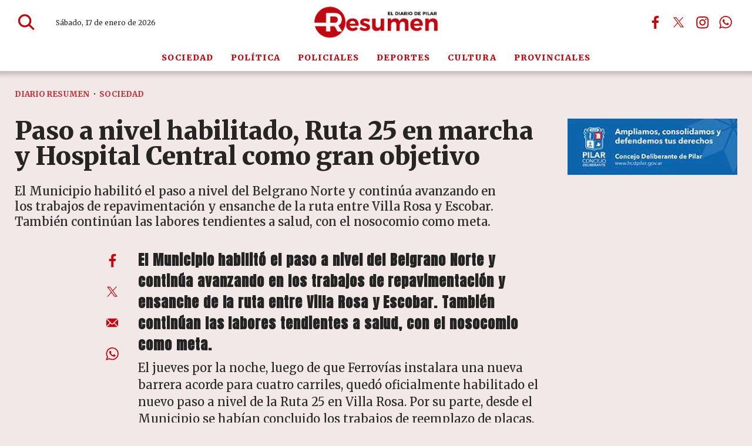

--- FILE ---
content_type: text/html; charset=ISO8859-1
request_url: https://diarioresumen.com.ar/destacado/paso-a-nivel-habilitado-ruta-25-en-marcha-y-hospital-central-como-gran-objetivo/
body_size: 40148
content:
<!DOCTYPE HTML> 
<html lang="es">
<head>
    <meta charset="ISO-8859-1"><link rel="icon" type="image/png" href="/files/image/126/126933/6914a701b8873-favicon_32_32!.png?s=4a6fb3d546506ac76806dbcde576e750&d=1762916400" sizes="32x32"><link rel="icon" type="image/png" href="/files/image/126/126933/6914a701b8873-favicon_16_16!.png?s=18ea0657426994a3e76ea3d20f7e029d&d=1762916400" sizes="16x16"><link rel="apple-touch-icon" href="/files/image/116/116981/68ed415b97a01-favicon_256_256!.png?s=a4a103dc2e48b81aa747fae41c7d4b2c&d=1760976867&62384v2"><meta name="apple-mobile-web-app-title" content="Diario Resumen"><meta name="apple-mobile-web-app-capable" content="yes"><meta name="apple-mobile-web-app-status-bar-style" content="black"><link rel="manifest" href="/files/site/manifest.json"><meta name="viewport" content="width=device-width, initial-scale=1.0"/><meta name="Generator" content="Víncolo CMS"><script>var vsm=vsm||{};vsm.cmd=vsm.cmd||[];</script><script defer src="/files/cachefiles/469fc13b06434c8a78c3b2864443e232.js?"></script><title>Paso a nivel habilitado, Ruta 25 en marcha y Hospital Central como gran objetivo - Diario Resumen</title><meta name="description" content="El Municipio habilitó el paso a nivel del Belgrano Norte y continúa avanzando en los trabajos de repavimentación y ensanche de la ruta entre Villa Rosa y Escobar. También continúan las labores tendientes a salud, con el nosocomio como meta."><link rel="canonical" href="https://diarioresumen.com.ar/sociedad/paso-a-nivel-habilitado-ruta-25-en-marcha-y-hospital-central-como-gran-objetivo/"><script type="application/ld+json">{"@context":"http://schema.org","@type":"NewsArticle","headline":"Paso a nivel habilitado, Ruta 25 en marcha y Hospital Central como gran objetivo","description":"El Municipio habilit\u00f3 el paso a nivel del Belgrano Norte y contin\u00faa avanzando en los trabajos de repavimentaci\u00f3n y ensanche de la ruta entre Villa Rosa y Escobar. Tambi\u00e9n contin\u00faan las labores tendientes a salud, con el nosocomio como meta.","url":"https://diarioresumen.com.ar/sociedad/paso-a-nivel-habilitado-ruta-25-en-marcha-y-hospital-central-como-gran-objetivo/","datePublished":"2021-01-29T03:00:00-03:00","dateModified":"2021-09-26T20:07:19-03:00","image":"https://diarioresumen.com.ar/files/image/126/126934/6914a85bd6117.png","author":{"@type":"Organization","name":"Diario Resumen","url":"https://diarioresumen.com.ar","logo":{"@type":"ImageObject","url":"https://diarioresumen.com.ar/files/image/126/126934/6914a85bd6117.png"},"sameAs":["http://facebook.com/diarioresumen.com.ar","http://www.x.com/DiarioResumen","http://www.instagram.com/diarioresumen","http://www.youtube.com/@","http://www.linkedin.com/in/","https://pinterest.com/","https://es.wikipedia.org/wiki/"]},"articleSection":"Sociedad","articleBody":"\nEl Municipio habilit\u00f3 el paso a nivel del Belgrano Norte y contin\u00faa avanzando en los trabajos de repavimentaci\u00f3n y ensanche de la ruta entre Villa Rosa y Escobar. Tambi\u00e9n contin\u00faan las labores tendientes a salud, con el nosocomio como meta.\n\n\n\nEl jueves por la noche, luego de que Ferrov\u00edas instalara una nueva barrera acorde para cuatro carriles, qued\u00f3 oficialmente habilitado el nuevo paso a nivel de la Ruta 25 en Villa Rosa. Por su parte, desde el Municipio se hab\u00edan concluido los trabajos de reemplazo de placas, ampliaci\u00f3n de d\u00e1rsenas de giro y se\u00f1alizaci\u00f3n de la zona. Eso permiti\u00f3 que un cami\u00f3n de bomberos fuera el primer veh\u00edculo en cruzar por el lugar.\n\n\n\n\u201cEstaba faltando que la gente de Ferrov\u00edas terminara la instalaci\u00f3n de la nueva barrera, la cual es de cuatro carriles -dos por mano-, ya que nosotros ya hab\u00edamos hecho la demarcaci\u00f3n y se\u00f1alamiento, todos los trabajos de seguridad vial del cual se encarg\u00f3 el Municipio, as\u00ed como las d\u00e1rsenas de espera sobre los laterales\u201d, cont\u00f3 a Resumen el secretario de Obras P\u00fablicas, Guido Bordachar.\n\n\n\nAsimismo, indic\u00f3 que \u201ccon esto terminado, para la semana pr\u00f3xima est\u00e1 preparado todo lo que es el bacheo de los barrios aleda\u00f1os a la obra, porque con el desv\u00edo del tr\u00e1nsito hubo sectores que se vieron perjudicados con el transporte de mediana y alta carga y el transporte p\u00fablico de pasajeros. Por eso, la semana que viene vamos a estar terminando todo lo que son los sectores circundantes a la obra\u201d.\n\n\n\nPor otra parte, el funcionario tambi\u00e9n se refiri\u00f3 a la obra de la Ruta 25, de la cual \u201cest\u00e1n faltando unos 200 metros desde la barrera para el lado de Pilar, y unos 2 kil\u00f3metros del lado que va hacia Escobar. Est\u00e1 en plena obra y tiene un plazo de ejecuci\u00f3n que debiera estar concret\u00e1ndose aproximadamente en 120 d\u00edas\u201d. En ese sentido, indic\u00f3 que \u201cla intenci\u00f3n es que si el tiempo acompa\u00f1a y no tenemos inclemencias clim\u00e1ticas, para el mes de abril tener completa toda la traza entre Pilar y Escobar\u201d.\n\n\n\nCabe se\u00f1alar que estos trabajos apuntan a la repavimentaci\u00f3n y ensanche a dos carriles por mano de circulaci\u00f3n. Tambi\u00e9n implica la demarcaci\u00f3n de la traza, d\u00e1rsenas de giro y d\u00e1rsenas de colectivo, a lo largo de 4 kil\u00f3metros de Villa Rosa hasta Escobar, adem\u00e1s de 250 metros luego del paso a nivel del Belgrano Norte.\n\n\n\n\u201cTenemos el compromiso de terminar todas las obras que estaban comenzadas. El punto culmine de todo eso va a ser el Hospital Central de Pilar, pero nuestro objetivo, lejos de lavarnos las manos como hicieron otras gestiones al decir \u2018esta obra no la empec\u00e9 yo y no se termina m\u00e1s\u2019, vamos por todo lo contrario. Queremos que cada peso que se invirti\u00f3 valga la pena. Eso nos obliga a terminar en tiempo y forma todo lo que estaba comenzado, porque implic\u00f3 no solamente una inversi\u00f3n de recursos muy importante, sino que tambi\u00e9n implica dejar una obra por la mitad con todos los riesgos de seguridad y lo que genera para los vecinos que tienen que convivir con una obra permanente\u201d, manifest\u00f3 Bordachar.\n\n\n\nTrabajos en salud\n\n\n\nFinalmente, se refiri\u00f3 al avance de la adjudicaci\u00f3n de las obras para el Hospital Central, indicando que \u201cse est\u00e1 evaluando cu\u00e1l de las propuestas que ofrecen las empresas resulta m\u00e1s conveniente, desde lo econ\u00f3mico por un lado, pero tambi\u00e9n desde lo t\u00e9cnico y la funcionalidad para el distrito. Siempre con la idea de que se sigan cumpliendo los plazos, porque el objetivo es que el hospital est\u00e9 terminado este a\u00f1o\u201d.\n\n\n\nY agreg\u00f3 que mientras tanto tambi\u00e9n se realizan \u201cobras complementarias en diferentes lugares. La pr\u00f3xima semana se van a finalizar los asfaltos en la zona del Hospital de Derqui para que los vecinos puedan llegar de forma m\u00e1s r\u00e1pida, y trabajando tambi\u00e9n en los entornos de los CAPS que tenemos pendientes, que son el de Santa Teresa, Los Cachorros, San Cayetano y Monterrey. Sabemos que la salud no deja de ser una prioridad y nos estamos preparando fuertemente para el a\u00f1o que viene por delante\u201d.\n","publisher":{"@type":"Organization","name":"Diario Resumen","url":"https://diarioresumen.com.ar","logo":{"@type":"ImageObject","url":"https://diarioresumen.com.ar/files/image/126/126934/6914a85bd6117.png"},"sameAs":["http://facebook.com/diarioresumen.com.ar","http://www.x.com/DiarioResumen","http://www.instagram.com/diarioresumen","http://www.youtube.com/@","http://www.linkedin.com/in/","https://pinterest.com/","https://es.wikipedia.org/wiki/"]},"mainEntityOfPage":"https://diarioresumen.com.ar/sociedad/paso-a-nivel-habilitado-ruta-25-en-marcha-y-hospital-central-como-gran-objetivo/","speakable":{"@type":"SpeakableSpecification","xpath":["/html/head/title","/html/head/meta[@name='description']/@content"],"cssSelector":[".vsmcontent p"]}}</script><script data-type=vsmhit>vsm.cmd.push(function(){vsm.loadScript('/tools/hit.php?d=802850ed597a74f1e9c3f6b756a251583;23219;95;19;10;;;&a=30','vsmhit');})</script><meta property="og:type" content="article" /><meta property="og:title" content="Paso a nivel habilitado, Ruta 25 en marcha y Hospital Central como gran objetivo"><meta property="og:description" content="El Municipio habilitó el paso a nivel del Belgrano Norte y continúa avanzando en los trabajos de repavimentación y ensanche de la ruta entre Villa Rosa y Escobar. También continúan las labores tendientes a salud, con el nosocomio como meta."><meta property="og:url" content="https://diarioresumen.com.ar/sociedad/paso-a-nivel-habilitado-ruta-25-en-marcha-y-hospital-central-como-gran-objetivo/"><style>html.dropdown-modal{overflow:hidden}.search-wrapper div.busy{animation:none}.search-wrapper div.busy.absolute.size19{left:5px;top:3px;margin:0px}.search-wrapper div.busy{opacity:0;transition:opacity 0.2s;display:block !important}.search-wrapper div.button{opacity:1;transition:opacity 0.2s;display:block !important}.search-wrapper div.process .busy{opacity:1;transition:opacity 0.3s;;animation:vcpspinneranimation 850ms infinite linear}.search-wrapper div.process .button{opacity:0;transition:opacity 0.3s}input:focus,button:focus{outline:none}input[type=text],textarea,select{max-width:100%}input{height:44px;;font-size:16px}.dropdown-panel{box-shadow:0 0 5px rgba(0,0,0,.5);position:relative;background:inherit}a[vsm-ddp-close]{position:absolute;top:10px;right:10px;width:40px;height:40px;border-radius:50%;transition:opacity 250ms}a[vsm-ddp-close]:after{position:absolute;left:0;top:0;width:100%;height:100%;line-height:36px;content:"\02A2F";color:white;font-size:30px;opacity:1}a[vsm-ddp-close]:hover{opacity:0.8;}a[vsm-ddp-close]:active{opacity:0.5;}a[vsm-ddp-close]{opacity:1}.listsearch-wrapper,.sectiontitlesummary-wrapper{display:block;box-sizing:border-box;position:relative}.listsearch-wrapper .sectiontitle,.sectiontitlesummary-wrapper .sectiontitle{font-family:var(--piecetitle-font);font-size:3em;padding-bottom:0;font-weight:800;line-height:1.4em;color:var(--background-main-color);border-bottom:2px solid var(--background-red-color);margin-bottom:calc(var(--margin-spacer) / 2);}.listsearch-wrapper .sectiontitle:after,.sectiontitlesummary-wrapper .sectiontitle:after{content:"";position:absolute;width:100%;height:2px;background:#fff;bottom:-4px;left:0;}.listsearch-wrapper>*,.sectiontitlesummary-wrapper>*{position:relative;z-index:1}.sectiontitlesummary-wrapper .sectionsummary{font-family:var(--summary-font);font-size:1.5rem;margin:0 0 calc(var(--margin-spacer) / 2) 0;display:block;font-weight:400;opacity:0.5;}.section-list>.block2{display:flex;gap:var(--margin-spacer);flex-wrap:wrap;}.section-list>.block2>div:empty{display:none}.section-list>.block2 .zright + div{display:none}.page .z75{margin:0;width:calc(75% - (var(--margin-spacer) / 2));flex-grow:1}.page .z25_75{margin:0;width:calc(25% - (var(--margin-spacer) / 2))}.noboxshadow{box-shadow:none}@media (max-width:768px){.sectiontitlesummary-wrapper .sectiontitle{font-size:2.5em}.sectiontitlesummary-wrapper .sectionsummary{font-size:1.3em;display:-webkit-box;-webkit-box-orient:vertical;-webkit-line-clamp:3;line-clamp:3;overflow:hidden;}}*{-webkit-overflow-scrolling:touch;-webkit-tap-highlight-color:transparent}html{box-sizing:border-box}*,*:before,*:after{box-sizing:inherit}html{font-size:10px;position:relative;height:100%;box-sizing:border-box}body{margin:0;height:100%;box-sizing:border-box}h1,h2,h3{padding:0;margin:0}.page{height:100%;box-sizing:border-box}a{text-decoration:none}.main-article h1{font-size:250%;margin-top:0}.main-article h1 img{max-width:100%;height:auto}body{color:black}path,rect{fill:var(--background-red-color);stroke:var(--background-red-color)}.bgdark path,.bgdark rect{fill:white}[disabled],.disabled{opacity:0.4;pointer-events:none !important}.dimmed,.gray{opacity:0.5}.hidden-title{display:none;}.btn{user-select:none;white-space:nowrap;max-width:100%;overflow:hidden;text-overflow:ellipsis;vertical-align:middle;display:inline-block}.btn-glass{color:inherit}.btn-glass:hover,.btn-glass.hover{color:inherit;background-color:rgba(0,0,0,0.03)}.btn-glass:active,.btn-glass.active{color:inherit;background-color:rgba(0,0,0,0.08)}.bgdark .btn-glass:hover,.bgdark .btn-glass.hover{color:white;background-color:rgba(255,255,255,0.3)}.bgdark .btn-glass:active,.bgdark .btn-glass.active{color:inherit;background-color:rgba(255,255,255,0.2)}.btn.selected{color:inherit;background-color:rgba(0,0,0,0.015)}.bgdark .btn.selected{background-color:rgba(255,255,255,0.2);color:white}.btn-primary{border:none;font-size:1rem;line-height:54px;padding:0 40px;background-color:var(--button-background-color);letter-spacing:1px;display:inline-block;color:rgba(255,255,255,.8) !important;text-transform:uppercase}.btn-primary:hover{background-color:var(--button-hover-background-color)}.btn-primary:active{background-color:var(--button-active-background-color)}.btn-primary img{vertical-align:middle;height:26px;opacity:.8}.btn-primary img+span{margin-left:6px}.btn-solid{border:1px solid rgba(0,0,0,0.5);font-size:1rem;line-height:54px;padding:0 40px;letter-spacing:1px;display:inline-block;color:rgba(0,0,0,0.8) !important;text-transform:uppercase}.btn-solid img{vertical-align:middle;height:26px;opacity:.8}.btn-solid img+span{margin-left:6px}.btn-zoom:hover{transform:scale(1.02) perspective(1px)}.btn-zoom:active{transform:scale(1) perspective(1px)}.btn-press:active{transform:scale(.98) perspective(1px)}.btn-moveup:hover{transform:translateY(-2px)}.btn-moveup:active{transform:translateY(0px)}button.busy .busyicon,div.vplpreloader,div.busy{border-color:rgba(255,255,255,0.5);white-space:nowrap;overflow:hidden;border-style:solid;border-top-color:transparent;animation:vcpspinneranimation 850ms infinite linear;display:inline-block;pointer-events:none}@keyframes vcpspinneranimation{from{transform:rotate(0deg);}to{transform:rotate(360deg)}}div.vplpreloader,div.busy.size64{width:64px;height:64px;border-radius:36px;border-width:3px}button.busy .busyicon,div.busy.size32{width:32px;height:32px;border-radius:20px;border-width:4px}div.busy.size19{width:19px;height:19px;border-radius:18px;border-width:4px}div.busy.size16{width:16px;height:16px;border-radius:10px;border-width:1px}div.vplpreloader,div.busy.absolute{top:50%;left:50%;position:absolute}div.busy.absolute.size16{margin:-8px 0 0 -8px}button.busy .busyicon,div.busy.absolute.size32{margin:-16px 0 0 -16px}div.vplpreloader,div.busy.absolute.size64{margin:-32px 0 0 -32px}.clear{clear:both;font-size:0;height:0}ul{margin:0;padding:0;list-style-type:none}.vsmhidden{display:none !important}main{padding-bottom:5em;box-sizing:border-box;margin-left:auto;margin-right:auto}@media (max-height:800px){main{padding-bottom:3em}}@media (max-height:600px){main{padding-bottom:1em}}.layout-columns{display:flex;align-items:stretch;justify-content:space-between}.layout-columns>*+*{margin-left:3em}@media(max-width:1024px){.layout-columns{flex-flow:row wrap;justify-content:center}.layout-columns>*+*{margin-left:0;margin-top:1em}.layout-columns .layout-columns{flex-flow:row;justify-content:space-between}.layout-columns .layout-columns>*+*{margin-left:3em;margin-top:0}}@media(max-width:600px){.layout-columns .layout-columns{flex-flow:row wrap;justify-content:center}.layout-columns .layout-columns>*+*{margin-left:0;margin-top:1em}}.piece,.piece>.item{position:relative;box-sizing:border-box}.piece .item .image img{vertical-align:middle;width:100%;height:auto}.piece .items .item.hidden{opacity:0.3}article.main-article{margin-bottom:2em;width:100%}article.main-article header{margin-bottom:2em}div.asides{margin-top:6em}div.asides aside.box{max-width:400px;min-width:270px;margin-left:auto;margin-right:auto;margin-bottom:2em;border-radius:5px;text-align:center}aside.box h1{font-size:1.5rem;margin-top:0}aside.box .illustration{margin-top:1em}aside.box .btn{margin:0.5em 0.5em}.box{border:1px solid #e0e0e0;padding:1.5em 1em;box-shadow:rgba(0,0,0,.03) 4px 4px}#vsmtooltip{padding:10px;background-color:#000;color:#f0f0f0;border:0px solid rgba(0,0,0,1);max-width:400px;border-radius:3px;font-size:1.4em}.noboxshadow{box-shadow:none}[vsm-ddp-pos='top']{animation:vsmddptop 0.3s ease;transform:translate3D(0,0,0);}[vsm-ddp-pos='bottom']{animation:vsmddpbottom 300ms ease;transform:translate3D(0,0,0);}[vsm-ddp-pos='left']{animation:vsmddpleft 300ms ease;transform:translate3D(0,0,0);}[vsm-ddp-pos='right']{animation:vsmddpright 300ms ease;transform:translate3D(0,0,0);}[vsm-ddp-pos='modal'],[vsm-ddp-pos='center']{animation:vsmddpcenter 0.5s ease;transform:translate3D(0,0,0);}@keyframes vsmddptop{0%{opacity:0;transform:translateY(8px);pointer-events:none;}}@keyframes vsmddpbottom{0%{opacity:0;transform:translateY(-8px);pointer-events:none;}}@keyframes vsmddpleft{0%{opacity:0;transform:translateX(8px);pointer-events:none;}}@keyframes vsmddpright{0%{opacity:0;transform:translateX(-8px);pointer-events:none;}}@keyframes vsmddpcenter{0%{opacity:0;transform:translateY(20px);pointer-events:none;}}#vsmimgbutton{right:0}.media #vsmimgbutton{right:0}.block-child{display:flex;flex-direction:row;flex-wrap:wrap}.z33{--width:calc(33.33% - ((var(--margin-spacer) * 2) / 3));width:var(--width);flex:1 var(--width)}.z67{--width:calc(67% - (var(--margin-spacer) / 2));width:var(--width);flex:1 var(--width)}.z33_67{--width:calc(33% - (var(--margin-spacer) / 2));width:var(--width);flex:1 var(--width)}.z50{--width:calc(50% - (var(--margin-spacer) / 2));width:var(--width);flex:1 var(--width)}.z25{--width:calc(25% - ((var(--margin-spacer) * 3) / 4));width:var(--width);flex:1 var(--width)}.z25_50{--width:calc(25% - ((var(--margin-spacer) * 2) / 3));width:var(--width);flex:1 var(--width)}.z50_25{width:calc(50% - ((var(--margin-spacer) * 2) / 3));width:var(--width);flex:1 var(--width)}.z25_50.zmiddle,.z50_25.zmiddle{margin-right:var(--margin-spacer)}.block-flex{display:flex;flex-wrap:wrap}.block-flex{align-items:stretch;flex-wrap:nowrap}.block-flex .zone{display:flex;flex-direction:column}.block-flex .zone .piece.news:not(.ranking){display:flex;flex:1;flex-direction:column;}.block-flex .zone .piece.news:not(.grid) .items{display:flex;flex-direction:column;width:100%}.page .blocktitle+.separator{display:none}.search-box path.circle,.search-box path.line{fill:transparent !important}.piece .piecetitle{font-size:2.4em}.piece .media{position:relative}.piece .folder a{color:inherit}.piece .nomedia .folder{position:relative;margin:0 0 10px 0}.piece:not(.listauthor) .author{font-size:1.3rem;color:var(--background-red-color);font-weight:700;letter-spacing:1.3px;margin-top:1em}.piece .author a{color:inherit}.piece .authortitle{display:inline-block;font-weight:inherit;font-size:inherit}.piece .author:before{content:"Por";margin-right:0.3em;}.piece .datetime{font-size:1em;margin-top:10px}.piece .title{font-family:var(--title-font);margin-bottom:0.5em;color:var(--title-piece-color);font-weight:900;font-size:1.8em;line-height:1.2em;letter-spacing:0.01em;}.page .piece.bgdark{color:#fff}.page .piece.bgdark .title{color:inherit}.page .piece.bgdark .title a{color:inherit}.page .piece.bgdark .title a:hover{color:inherit}.piece .title a:hover{color:var(--title-piece-hover-color)}.piece:not(.bkg,.opinion,.poll,.slide,.banner) .item{background-color:#fff;transition:all 0.3s;border-radius:10px;}.block.bgdark.bkg-b.bgblackcolor .piece:not(.bkg,.opinion,.poll,.slide) .item{background-color:rgba(255,255,255,0.1)}.block.bgdark.bkg-b.bgblackcolor .piece:not(.bkg,.opinion,.poll,.slide) .item .title{color:rgba(255,255,255,0.8)}.piece:not(.slide) .item .media img{border-top-left-radius:10px;border-top-right-radius:10px;border-bottom:4px solid var(--background-red-color)}.piece .summary{font-family:var(--summary-font);font-size:1.8em;line-height:1.3em;text-align:left;color:var(--summary-color);font-weight:600;}.piece .date{font-family:var(--summary-font);font-size:1.3em;line-height:1.35em;text-align:left;color:var(--date-color);font-weight:600}.bgdark:not(.block) .piece.news.bgnone .title,.bgdark:not(.block) .piece.news.bgnone .date,.bgdark:not(.block) .piece.news.bgnone .summary,.piece .item.bgdark .title,.piece .item.bgdark .summary,.piece .item.bgdark .date,.bgdark:not(.block) .item.bgnone .title,.bgdark:not(.block) .item.bgnone .summary,.bgdark:not(.block) .item.bgnone .date{color:rgba(255,255,255,0.8);transition:color 0.3s}.bgdark .piece.news.bgnone .title a:hover,.piece .withwidget .image{position:relative}.piece .withwidget .image:before{content:"";position:absolute;width:50px;height:50px;top:4%;right:3%;background-color:var(--background-main-color);z-index:1;border-radius:50%;pointer-events:none;transition:all 0.3s;opacity:0.6}.piece .withwidget .image:after{content:"";position:absolute;width:50px;height:50px;top:4%;right:2.1%;background:url('/0/lib/svg-icons/play.svg') no-repeat 50% 50%;z-index:3;background-size:20px;pointer-events:none;transition:all 0.3s;opacity:0.8}.piece .withwidget:hover .media .image:before,.piece .withwidget:hover .media .image:after{transform:scale(1.1);transition:all 0.2s}.piece.bgsecondcolor .kicker,.piece.bgsecondcolor .folder{background-color:rgba(255,255,255,0.3)}.piece.bgdark:not(.bkg) .item:hover{background-color:rgba(255,255,255,0.15);box-shadow:none}.dropdown-panel{background-color:rgba(255,255,255,1);}main .block>#vsmcontextmenu{left:50%;transform:translate(-50%,0)}.block.bkg-b{padding:calc(var(--margin-spacer) * 2) var(--margin-spacer);box-sizing:border-box}.block.bkg-b .block-wrapper{width:100%}.piece.pwa{position:absolute;top:25px;left:0}.bgdark ul.boxy:empty{background-color:rgba(255,255,255,0.1)}@media (max-width:768px){.block-flex{flex-wrap:wrap}.zone.z65,.zone.z35,.zone.z33,.zone.z50,.zone.z25{width:100%;margin:0;flex:1 100%}.zone.z65,.zone.z50.zleft,.zone.z33.zleft,.zone.z33.zmiddle,.zone.z25_50.zleft,.zone.z25_50.zmiddle,.zone.z50_25.zmiddle{margin-bottom:var(--margin-spacer)}}@media (max-width:580px){.z50{width:100%;margin-right:0;flex:1 100%}.z50.zleft{margin-bottom:var(--margin-spacer)}.z30.zleft{margin-bottom:var(--margin-spacer)}.z30.zright{margin-top:var(--margin-spacer)}}:root{--button-background-color:rgb(191,8,17);--button-hover-background-color:rgba(191,8,17,0.6);--button-border-radius:2px;--border-radius:2px;--piece-border-radius:10px;--folder-piece-color:rgb(191,8,17);--folder-piece-hover-color:rgba(191,8,17,0.6);--title-piece-color:#262524;--title-piece-hover-color:rgb(191,8,17);--summary-color:#595858;--date-color:#8a8888;--author-color:#8a8888;--link-color:rgb(191,8,17);--link-hover-color:rgba(191,8,17,0.6);--link-active-color:rgba(191,8,17,0.6);--background-main-color:rgb(191,8,17);--background-red-color:rgb(191,8,17);--background-lightred-color:rgb(249,216,218);--background-black-color:#000;--background-lightgray-color:#e7e3e3;--background-gray-color:#b3b3b3;--title-font:"Merriweather",serif;--default-font:"Merriweather",serif;--summary-font:"Merriweather",serif;--body-font:"Merriweather",serif;--botton-font:"Merriweather",serif;--menu-font:"Merriweather",serif;--date-font:"Merriweather",serif;--interior-title-font:"Merriweather",serif;--piecetitle-font:"Merriweather",serif;--page-width:1340px;--extended-page-width:1600px;--margin-spacer:25px;--min-zone-width:300px;--border-piece-color:#e1dfdf;}.page-width{width:calc(100% - 5em);max-width:var(--page-width);margin-left:auto;margin-right:auto;}.page-width .page-width{width:100%;max-width:auto}.extended-width{width:calc(100% - 5em);max-width:var(--extended-page-width);margin-left:auto;margin-right:auto;}.full-width{width:calc(100% - 5em);max-width:none;margin-left:auto;margin-right:auto;}html{font-size:10px}body{font-family:var(--default-font);font-weight:400;background-color:#74050b17;}main{padding:0 0 var(--margin-spacer) 0}.clear{clear:both;font-size:0;height:0}.separator{clear:both;font-size:0;height:1px;background:transparent;margin:calc(var(--margin-spacer) / 2) 0;position:relative;width:100%;}.block0>.separator{margin:calc(var(--margin-spacer) /2) 0}.interior .z75{width:calc(75% - (var(--margin-spacer) / 2))}.interior .block-wrapper.page-width{width:100%}.z100{width:100%}.zfull{clear:both}.zleft{float:left;margin-right:var(--margin-spacer);position:relative}.zright{float:right}section.section-title,.piecetitle{font-size:3em;padding:0;color:var(--title-piece-color);line-height:1.1em;width:100%;display:block;position:relative;margin-bottom:0.5em;font-family:"Anton",sans-serif;text-align:left}.piecetitle a{color:inherit}.block.bgmaincolor .piecetitle{border-bottom:4px solid var(--background-second-color)}.block.bgdark .piecetitle,.piece.bgdark .piecetitle{color:#DBDBDB}.block.bgdark .piece:not(.bglight) .piecetitle{color:rgba(255,255,255,0.8)}.block .block-wrapper>#vsmcontextmenu{left:50%;transform:translate(-50%,0)}#footer-follow-us .svg-icon img,#footer-follow-us .svg-icon svg{opacity:1}.svg-icon:hover path,.svg-icon:hover rect{opacity:1;transition:opacity 0.3s}article:not(.listauthor) .author{margin-bottom:1em;font-size:1.5rem}article .author .authorimage{display:inline-block;vertical-align:middle;margin-right:5px}article .author .authorinfo{display:inline-block;vertical-align:middle;font-weight:800}article .author .authorinfo .authorjobtitle{padding:0 1em;font-size:90%;margin-top:0.3em}article .author.noimage.nojobtitle .authorinfo:before{content:"Por ";margin-right:5px}article .author .authorinfo:empty:before{content:""}article .author .authortitle{display:inline}article .separatorLine{border-bottom:1px dotted #E9E9E9;margin-bottom:1.7em}article.main-article .kicker,.piece .kicker,.piece .folder{letter-spacing:1.2px;text-transform:uppercase;line-height:1.32em;display:block;color:var(--background-red-color);padding:0;font-size:1.3em;margin-bottom:1em;white-space:nowrap;overflow:hidden;text-overflow:ellipsis;max-width:100%;font-weight:800}.dropdown-panel{background-color:rgba(255,255,255,1);}.bgdark.piece.bgmaincolor .title a:hover{color:rgba(255,255,255,1)}.bglight{color:rgba(0,0,0,0.8)}.bgmaincolor{background-color:var(--background-main-color)}.bgredcolor{background-color:var(--background-red-color)}.bglightredcolor{background-color:var(--background-lightred-color)}.bglightgraycolor{background-color:var(--background-lightgray-color)}.bggraycolor{background-color:var(--background-gray-color)}.bgblackcolor{background-color:var(--background-black-color)}main .block>#vsmcontextmenu{left:50%;transform:translate(-50%,0)}#page{position:relative}@media (max-width:1024px){.z75{width:calc(70% - var(--margin-spacer))}}@media (max-width:768px){:root{--margin-spacer:20px;}.page .zleft{width:100%;float:unset;margin:0 0 var(--margin-spacer) 0}.page .zright{width:100%;float:unset}.z75,.z75 .z70,.z75 .z30{width:100%;margin-right:0}.z100.zleft{margin-right:0}.z70{width:100%;margin-right:0}.z70.zleft{margin-bottom:var(--margin-spacer)}.z70.zright{margin-bottom:0;margin-top:var(--margin-spacer)}article.main-article .article-toolbar .share UL LI.whatsapp{display:inline-block}.separator{margin:var(--margin-spacer) 0}section.section-title,.piecetitle{font-size:3.8em}}@media (max-width:580px){.page-width{width:calc(100% - 2.5em);}.zleft:after{display:none}.z70.zright{margin-top:var(--margin-spacer)}}.follow-us-list li{width:40px;height:40px;display:inline-block}.follow-us-list li a{width:100%;height:100%;display:flex;align-items:center;justify-content:center;opacity:1}.follow-us-list li a .svg-icon{width:30px;border-radius:var(--border-radius)}#page-header.sticky{position:fixed;z-index:10;width:100%}#page-header.sticky:after{opacity:0;transition:opacity 0.5s}.vincolo-topbar.page-header-collapsed #page-header{top:50px}.page-header-collapsed #page-header{box-shadow:0 2px 2px 0 rgba(0,0,0,0.16);position:fixed;width:100%;top:0;z-index:10000;transform:translate3d(0,0,0);opacity:1}.page-header-collapsed #page-header[data-scroll-direction="down"]:not(.main-menu-panel-opened){animation:fadeOutUp 0.5s linear 2s 1 normal forwards}.page-header-collapsed #page-header[data-mouse-direction="up"],.page-header-collapsed #page-header[data-scroll-direction="up"]:not(.main-menu-panel-opened){animation:fadeInUp 0.5s linear 0s 1 normal none}#page-header.block-vertical #page-header-container{height:100%;box-sizing:border-box}#page-header{position:relative;min-height:50px;max-height:50vh;margin:0 auto;box-sizing:border-box;transition:height 200ms ease-out;display:flex;flex-direction:column;z-index:4;-webkit-box-shadow:0px 0px 8px 6px rgba(0,0,0,0.2);-moz-box-shadow:0px 0px 8px 6px rgba(0,0,0,0.2);box-shadow:0px 0px 8px 6px rgba(0,0,0,0.2)}#page-header{position:fixed;width:100%}#page-header.bglight{background:#fff;-webkit-box-shadow:0px 0px 8px 6px rgba(0,0,0,0.2);-moz-box-shadow:0px 0px 8px 6px rgba(0,0,0,0.2);box-shadow:0px 0px 8px 6px rgba(0,0,0,0.2)}#page-header.bgdark{background:var(--background-red-color);color:#fff}#page-header .hw{background-color:transparent}#page-header .hl{width:34%;height:100%;display:flex;gap:2em;align-items:center;padding-left:70px}#page-header .hr{width:34%;height:100%;display:flex;justify-content:flex-end;gap:3em;align-items:center;box-sizing:border-box}#page-header-container{position:relative;display:flex;align-items:center;flex-flow:row wrap;flex-shrink:0;height:76px;transition:height 0.3s}#page-header-container>*{position:relative;display:inline-block;vertical-align:middle;vertical-align:top;white-space:nowrap}#page-header-container.full-width{width:100%}#page-header.block-vertical{max-height:initial}#page-header.block-vertical #page-header-container{display:block;align-items:center;}#page-header.block-vertical #page-header-container>*{position:relative;display:block;margin-right:0;white-space:normal}#page-header .main-menu-button{margin:0}.main-menu-button a:active .svg-icon{opacity:0.90;transition:transform 200ms}.main-menu-button .text{display:none}.main-menu-button .svg-icon{width:46px;height:46px;background-color:transparent;transition:all 0.3s}.main-menu-button .svg-icon:before{display:none}#page-header .main-menu-button{transition:opacity 0.3s ease,max-height 0.2s ease;opacity:0;max-height:0;visibility:hidden;position:absolute;left:0;width:46px}#page-header:not(.page-header-collapsed) .main-menu-button{transition:none;opacity:0;max-height:0;}#page-header .main-menu-button .svg-icon.menu{width:100%;height:100%}#page-header .main-menu-button a:hover .svg-icon.menu svg path,#page-header .main-menu-button a:hover .svg-icon.menu svg rect{stroke:var(--background-main-color)}#page-header .main-menu-button .svg-icon.menu svg path{stroke-width:45px;}#page-header .main-menu-button .svg-icon.menu svg path + path + path{d:path("M 350.5 366 L 120.5 366")}#page-header .mwrapper{position:relative;height:45px;line-height:45px;display:flex;width:100%;flex-shrink:0;background-color:#fff;color:var(--background-red-color);letter-spacing:0.1em;transition:opacity 0.3s}#page-header .mwrapper>.main-menu{width:var(--page-width);margin:0 auto;height:100%;text-align:center;transition:height 0.3s}#page-header .main-menu{font-family:var(--menu-font);font-weight:900;font-size:1.4em}#page-header .main-menu UL LI{height:inherit;text-transform:uppercase}#page-header .main-menu li a{color:inherit;transition:color 0.3s}#page-header .main-menu li a:hover{color:inherit}#page-header .main-menu li:after{content:"";position:absolute;background-color:var(--background-red-color);left:5px;top:5px;right:5px;bottom:5px;z-index:1;opacity:0;visibility:hidden;transition:opacity 0.3s;pointer-events:none;border-radius:var(--border-radius);}#page-header .main-menu li:hover:after{opacity:0.1;visibility:visible}#page-header .main-menu li:hover{color:var(--title-piece-color)}.page-header-collapsed #page-header{height:min-content}.page-header-collapsed #page-header-container{height:60px}.page-header-collapsed #page-header .main-menu-button{opacity:1;visibility:visible;max-height:46px;transition-delay:0s;}.page-header-collapsed #page-header .main-menu-button>a{display:block;width:100%;height:100%}.page-header-collapsed #page-header-container #page-header-search-box{opacity:0;visibility:hidden;}.page-header-collapsed #page-header .mwrapper{height:1px}.page-header-collapsed #page-header .mwrapper>.main-menu{opacity:0;visibility:hidden;height:0;}#page-header #page-header-datetime{position:static;margin:0;height:100%;display:flex;align-items:center;font-size:1.2em;color:#262524;font-family:var(--date-font)}#page-header.bgdark #page-header-datetime{color:#fff}#page-header .logo-wrapper{position:relative;height:70%;width:32%}#page-header.block-vertical .logo-wrapper{min-height:90px}.page #page-header .site-logo{width:200px;height:35px;opacity:1;visibility:visible;transition:opacity 0.3s;position:absolute;top:50%;right:115px;transform:translate(0,-50%);z-index:1}.page #page-header .site-m-logo{opacity:0;visibility:hidden;width:0;height:0;transition:opacity 0.3s}.page #page-header .site-logo .site-w-logo{width:100%;height:100%}.page #page-header .site-logo .site-w-logo .svg-icon{width:100%;height:100%;display:block;position:absolute}.page #page-header .site-logo .site-w-logo .svg-icon img,.page #page-header .site-logo .site-w-logo .svg-icon.logo svg{position:absolute;z-index:1;width:auto;height:auto;display:block;max-width:100%;max-height:100%;top:50%;right:0;transform:translate(0,-50%)}#page-header .weather{font-size:1.3em;font-weight:800;display:flex;align-items:center;gap:0.5em}#page-header .weather{display:none}#page-header .weather .status img{height:24px;width:auto;filter:invert(1)}#page-header .weather a{color:inherit}#page-header .search-box{margin:0;position:absolute;left:0}#page-header .follow-us{margin:0 0 0 1rem}#page-header .follow-us UL{width:100%}#page-header .follow-us .more-button span.text{display:none}#page-header .zone,#page-header .zone>UL,#page-header .zone>.piece{display:flex;gap:1em;transition:all 0.3s;}#page-header .zone .dragseparator,#page-header .zone .separator{display:none}#page-header .zone>UL>LI,#page-header .zone>.piece{flex:1 1 0;width:0}#page-header + .main-wrapper{padding-top:calc(121px + var(--margin-spacer))}#page-header.with-zone + .main-wrapper{padding-top:190px;background:linear-gradient(#e9e6e6,#f0eaea)}#page-header .mwrapper>.main-menu{border-bottom:0}#page-header.with-zone .mwrapper{position:relative}#page-header.with-zone .mwrapper:after{content:"";position:absolute;width:100%;max-width:var(--page-width);height:1px;bottom:0;left:50%;transform:translate(-50%,0);background-color:var(--background-red-color)}.page-header-collapsed #page-header.with-zone .zone{opacity:0;visibility:hidden;height:0;}#page-header .piece.ticker{padding:0 2em}#page-header .piece.vplcurrency{padding:0 calc(22px + 0.2em);border-radius:0}#page-header .piece.vplcurrency .items .item{padding:0.5em 0.3em}#page-header .piece.vplcurrency .items .item .item-wrapper{flex-direction:row;line-height:27px;color:var(--title-piece-color);font-weight:700;justify-content:space-around;gap:0.5em;overflow:hidden}#page-header .piece.vplcurrency .scroll-controls .scroll-button{background-color:unset}#page-header .piece.vplcurrency .scroll-controls .scroll-button.scroll-prev{border-top-left-radius:0;border-bottom-left-radius:0}#page-header .piece.vplcurrency .scroll-controls .scroll-button.scroll-prev:before{border-right:10px solid var(--background-red-color)}#page-header .piece.vplcurrency .scroll-controls .scroll-button.scroll-next{border-top-right-radius:0;border-bottom-right-radius:0}#page-header .piece.vplcurrency .scroll-controls .scroll-button.scroll-next:before{border-left:10px solid var(--background-red-color)}#page-header .piece.vplcurrency .percentage{font-size:0;position:relative;width:10px;height:100%;display:flex;align-items:center}#page-header .piece.vplcurrency .percentage:before{content:"";border-right:5px solid transparent;border-top:5px solid transparent;border-left:5px solid transparent;border-bottom:5px solid transparent}#page-header .piece.vplcurrency .percentage.up:before{border-bottom:10px solid #84d087;margin-top:-5px}#page-header .piece.vplcurrency .percentage.down:before{border-top:10px solid red;margin-top:5px}#page-header .dropdown-panel #main-menu{background:transparent;display:flex;flex-direction:column;align-items:center;font-size:1.8em}#page-header .dropdown-panel #main-menu a{display:block;margin:0;text-align:left;color:#fff;font-weight:500;position:relative;z-index:2;width:100%;height:auto}#page-header .dropdown-panel #main-menu a.ddb{display:none}#page-header .dropdown-panel #main-menu UL{max-width:100%;display:flex;flex-direction:column;opacity:1;margin:0;background-color:transparent;width:100%;box-shadow:none;position:relative;top:unset;bottom:unset;left:unset;right:unset;transform:unset;height:auto;padding:0}#page-header .dropdown-panel #main-menu UL LI{width:100%}#page-header .dropdown-panel #main-menu UL LI.more-button UL:before,#page-header .dropdown-panel #main-menu UL LI.mitem UL.vsmmenu:before,#page-header .dropdown-panel #main-menu UL LI.more-button UL:after,#page-header .dropdown-panel #main-menu UL LI.mitem UL.vsmmenu:after,#page-header .dropdown-panel #main-menu UL LI:after{display:none}#page-header .dropdown-panel #main-menu UL LI:before{display:none}#page-header .dropdown-panel #main-menu UL LI a{padding:0 0.5em;box-sizing:border-box;}#page-header .dropdown-panel #main-menu UL LI.mitem>a.mitem.dd:after,#page-header .dropdown-panel #main-menu UL LI.mitem.arrow>a:after{display:none}#page-header .dropdown-panel #main-menu UL>LI .dropdown-panel LI.mitem A{font-size:0.7em}#page-header .dropdown-panel #main-menu UL>LI .dropdown-panel LI.mitem{padding:0}#page-header .dropdown-panel #main-menu UL>LI.mitem UL.vsmmenu{padding:0 2em}#page-header .dropdown-panel #main-menu UL>LI:hover>a{color:#fff;background-color:transparent;}#page-header .dropdown-panel #main-menu UL>LI a:hover{color:#fff;background-color:rgba(255,255,255,0.3);}@keyframes fadeInUp{from{transform:translate3d(0,-100%,0);}to{transform:translate3d(0,0,0);}}@keyframes fadeOutUp{from{opacity:1;}to{opacity:0;transform:translate3d(0,-100%,0);}}@media(max-width:1024px){.page #page-header + .main-wrapper{padding-top:calc(60px + var(--margin-spacer))}.page #page-header.with-zone + .main-wrapper{padding-top:132px}.page #page-header-container{width:100%;max-width:calc(100% - 40px);height:60px}.page #page-header .search-box,.page #page-header>.mwrapper{display:none}.page #page-header .zone,.page #page-header .zone>UL{flex-direction:column;gap:0}.page #page-header .zone>UL>LI,.page #page-header .zone>.piece{width:100%}.page #page-header .main-menu-button{opacity:1;visibility:visible;max-height:46px}.page #page-header.with-zone .piece.ticker .piecetitle,.page #page-header.with-zone .piece.ticker .page-width .items .title{line-height:32px}.page #page-header .piece.vplcurrency{padding:0 calc(32px + 0.5em)}.page #page-header .piece.vplcurrency .items .item .item-wrapper{line-height:19px}#page-header .main-menu-button{display:block;opacity:1;visibility:visible;width:inherit;left:0;width:40px;position:absolute}}@media(max-width:768px){.page #page-header.with-zone + .main-wrapper{padding-top:124px}.page #page-header #page-header-container>#page-header-datetime{display:none}.page #page-header #page-header-container>#page-header-search-box{display:none}.page #page-header #page-header-container>#header-follow-us{display:none}.page #page-header #main-menu{display:none}.page #page-header #page-header-container #main-menu{display:block;margin-top:1em;max-height:inherit;}.page #page-header .site-logo{opacity:0;visibility:hidden;width:0}.page #page-header .site-m-logo{opacity:1;visibility:visible;width:30px;height:30px}.page #page-header .hr,.page #page-header .wedaw{display:none}}.page-header-collapsed .logo-wrapper{width:220px}.logo-wrapper{position:relative;margin:0;padding:0;transition:height 200ms,width 200ms,background 200ms;width:320px;height:100%;margin:0}.logo-wrapper A.logo{color:inherit;display:block;width:100%;height:100%;position:relative}.logo-wrapper A.logo SPAN{display:inline-block;line-height:100%;font-size:2rem;max-width:100%;position:absolute;top:50%;transform:translateY(-50%);transition:opacity 500ms}.logo-wrapper A.logo img{max-width:100%;max-height:100%;position:absolute;top:50%;left:50%;transform:translate(-50%,-50%);width:auto;height:auto}.logo-wrapper.empty-piece{min-width:50px;min-height:50px}.logo-wrapper.empty-piece A.logo{width:100%;height:100%;display:inline-block;border:3px dotted transparent;border-color:inherit;opacity:0.5}.logo-wrapper.empty-piece A.logo span{text-align:center;width:100%}A.logo .dark{opacity:0;visibility:hidden;transition:opacity 500ms}A.logo .light{opacity:1;visibility:visible;transition:opacity 500ms}.bgdark A.logo .light{display:none}.bgdark A.logo .dark{opacity:1;visibility:visible;transition:opacity 500ms}@media (max-width:480px){#page-header-container .logo-wrapper{max-width:calc(100% - 120px);margin:0;position:absolute;width:100%;left:50%;transform:translate(-50%,0);}}.search .message{line-height:2em;margin-bottom:1.5em;font-size:14px;text-transform:uppercase;color:#1D1D1B}.search .message .searchtext{color:#BED630;font-style:italic}.search .pager{text-align:center;font-size:140%;margin-top:2em}.search .pager .page,.search .pager .selected{width:auto;border:1px solid #770200;border-radius:2px;box-shadow:none;background:none;padding:5px 8px;display:inline-block;margin-right:5px}.search .pager .page:hover,.search .pager .prev:hover,.search .pager .next:hover{background:rgba(119,2,0,0.6);color:#fff}.search .pager .prev{margin-left:16px;padding:5px 8px}.search .pager .next{margin-right:2px;padding:5px 8px}.search .pager .selected{color:#fafafa;background-color:#770200}.listsearch-wrapper{background-color:rgba(0,0,0,0.05);width:100%;line-height:120%;padding:20px;box-sizing:border-box;margin-bottom:20px}.search-box{width:40px;height:40px;cursor:pointer;transition:all 200ms;z-index:1;}.search-box form{margin:0;height:100%}.search-box input{position:relative;opacity:0;width:100%;padding-left:46px;padding-right:6px;transition:opacity 250ms,width 500ms;border:none;background-color:rgba(255,255,255,0.2);color:rgba(0,0,0,1);border-radius:var(--border-radius)}.search-box input[type=text]{min-height:inherit;height:inherit;font-size:16px;color:#fff}.page-header-collapsed .search-box.focus,.search-box.focus{cursor:default;max-width:100%;width:220px;margin-left:-190px;transition:all 500ms}.search-box.focus input{opacity:1;padding-left:40px;background-color:var(--background-main-color)}.page-header-collapsed .search-box:after{width:30px;height:30px}.page-header-collapsed #page-header.block-vertical #page-header-container>.search-box{display:none}@keyframes busyanimation{0%{transform:rotate(0deg);}100%{transform:rotate(360deg);}}.search-box .svg-icon.search{background-color:transparent;;position:absolute;top:50%;transform:translate(-0%,-50%);width:40px;right:0}.search-box.focus .svg-icon.search{transform:translate(-0%,-50%) rotate(90deg);left:5px;}.search-box path.circle,.search-box path.line{fill:transparent;stroke:#000;transition:all 0.3s}.search-box.focus path.circle,.search-box.focus path.line{stroke:#fff;transition:all 0.3s}.bgdark .search-box path.circle,.bgdark .search-box path.line{fill:transparent;stroke:#fff;transition:all 0.3s}.search-box.focus .svg-icon.search{width:30px}.search-box:not(.focus) .svg-icon.search path,.search-box:not(.focus) .svg-icon.search rect{fill:transparent;stroke:var(--background-red-color);transition:all 0.3s}.search-box:not(.focus) .svg-icon.search:hover path,.search-box:not(.focus) .svg-icon.search:hover rect{stroke:var(--background-black-color)}#page-header-stacked-search-box .svg-icon.search{width:45px;left:0;transition:all 200ms}#page-header-stacked-search-box.focus .svg-icon.search{width:30px;left:0;transition:all 1200ms}@media (min-width:1023px){#page-header.block-vertical #page-header-container>.search-box{top:5px}}.main-menu{font-family:var(--menu-font);font-weight:900;min-width:65px;font-size:1.8em;opacity:1;transition:opacity 0.3s}.main-menu ul{position:relative;padding:0;white-space:nowrap;list-style:none}.main-menu>ul{background:inherit;display:flex;align-items:center;gap:0.5em;height:100%;justify-content:center}.main-menu li{display:inline-block;white-space:nowrap;position:relative;background-color:transparent;transition:background 0.3s;line-height:44px;padding:0.3em 0;max-width:100%}.main-menu li a{position:relative;display:inline-flex;padding:0 1em;cursor:pointer;vertical-align:top;box-sizing:border-box;color:inherit;line-height:calc(44px - 0.6em);height:100%;align-items:center}.main-menu li span.text{display:inline-block;max-width:100%;overflow:hidden;vertical-align:top;text-overflow:ellipsis;padding:0 1px}.main-menu li.icon{width:150px;position:relative;height:calc(30px + 0.6em);padding:0}.main-menu li.icon a{display:block;width:100%;height:100%;position:relative}.main-menu li.icon a img{position:absolute;max-width:100%;height:auto;top:50%;left:50%;transform:translate3d(-50%,-50%,0)}.main-menu li.icon span.text{display:none}.main-menu li.icon span.icon{display:block;width:100%;height:100%;position:relative}.main-menu .more-button>a{display:inline-flex;position:relative;white-space:nowrap}.main-menu .more-panel{position:absolute;max-height:500px;overflow:auto;padding:4px}.main-menu .more-list li{display:block;overflow:hidden;white-space:nowrap;text-overflow:ellipsis;width:100%}.main-menu .more-list a{display:block}.page-header-collapsed #page-header-container>#header-follow-us{opacity:0;visibility:hidden}.page-header-collapsed #page-header-container>.main-menu{opacity:0}UL.vsmmenu{-webkit-user-select:text;-khtml-user-select:text;-moz-user-select:text;-o-user-select:text;user-select:text}UL.vsmmenu LI.more-button .more-panel,UL.vsmmenu UL.vsmmenu{background-color:#fff;margin-left:-10000px;opacity:0;border-radius:var(--border-radius);padding:10px;margin-top:15px;position:absolute;float:left;left:50%;transform:translate(-50%,0);-webkit-transition:opacity 300ms linear 0ms,margin-left 0ms linear 300ms;-moz-transition:opacity 300ms linear 0ms,margin-left 0ms linear 300ms;transition:opacity 300ms linear 0ms,margin-left 0ms linear 300ms}UL.vsmmenu LI.more-button .more-panel{margin-top:0}UL.vsmmenu LI.mitem:hover>UL.vsmmenu{transition:margin-left 0ms,opacity 300ms;-webkit-transition:margin-left 0ms,opacity 300ms;-moz-transition:margin-left 0ms,opacity 300ms}UL.vsmmenu LI.more-button UL:before,UL.vsmmenu LI.mitem UL.vsmmenu:before{content:"";box-shadow:0 0 5px rgba(0,0,0,.5);position:absolute;left:50%;top:0;width:20px;height:20px;background:#fff;transform:translate(-50%,calc(-100% + 10px)) rotate(45deg);z-index:-1;transition:none}UL.vsmmenu LI.more-button UL:after,UL.vsmmenu LI.mitem UL.vsmmenu:after{content:"";position:absolute;left:50%;top:0;width:33px;height:20px;background:#fff;transform:translate(-50%,0);z-index:-1}UL.vsmmenu LI .dropdown-panel LI.mitem{display:block;color:inherit;border-radius:unset}UL.vsmmenu LI .dropdown-panel LI.mitem A{display:block;font-size:0.9em;border-radius:0}UL.vsmmenu LI .dropdown-panel LI.mitem A.mitem{-webkit-user-select:none;-khtml-user-select:none;-moz-user-select:none;-o-user-select:none;user-select:none}UL.vsmmenu LI .dropdown-panel LI.mitem A.ddb{display:none}UL.vsmmenu LI .dropdown-panel LI.mitem A:not(.ddb):before{background-color:transparent}UL.vsmmenu LI .dropdown-panel LI.mitem A:not(.ddb):hover:before{background-color:transparent}UL.vsmmenu LI.mitem A.mitem{-webkit-user-select:none;-khtml-user-select:none;-moz-user-select:none;-o-user-select:none;user-select:none}UL.vsmmenu LI.mitem A.ddb{padding:0;position:absolute;right:calc(0.5em - 7px);width:30px;height:15px;display:flex;justify-content:center;align-items:center;top:50%;transform:translate(0,-50%);background:transparent}UL.vsmmenu LI.mitem A.ddb span.ddb{display:none}UL.vsmmenu LI.mitem.arrow .ddb{display:none}.main-menu-panel.dropdown-panel UL.vsmmenu A.ddb{display:none}UL.vsmmenu LI.mitem>a.mitem.dd:after,UL.vsmmenu LI.mitem.arrow>a:after{content:"";width:0;height:0;position:absolute;top:50%;right:15px;border:3px solid transparent;border-top:5px solid;border-bottom:0;transform:translate(0,-50%);margin-top:2px}UL.vsmmenu LI.mitem>a.mitem.dd,UL.vsmmenu LI.mitem.arrow>a,.main-menu .more-button>a{padding-right:calc(1em + 12px)}.main-menu .more-button>a>.text:after{content:"";width:0;height:0;position:absolute;top:50%;right:15px;border:3px solid transparent;border-top:5px solid;border-bottom:0;transform:translate(0,-50%);margin-top:2px}UL.vsmmenu LI.more-button .more-panel.vsm-ddp,UL.vsmmenu LI.mitem:hover>UL.vsmmenu,UL.vsmmenu LI.mitem.visible>UL.vsmmenu{margin-left:0px;opacity:1;z-index:1;left:50%;transform:translate(-50%,0)}UL.vsmmenu LI.more-button .more-panel.vsm-ddp UL{margin:0;opacity:1;position:unset;padding:0 0 0 1em;white-space:normal;color:#999;float:none;box-shadow:none}UL.vsmmenu LI.more-button .more-panel.vsm-ddp UL LI{color:#000}UL.vsmmenu LI.more-button:hover .more-panel.dropdown-panel{display:block;margin:0;opacity:1;float:none}UL.vsmmenu LI.more-button .more-panel.vsm-ddp UL ul LI{font-size:0.8em}.search-box-focus .main-menu{opacity:0;visibility:hidden}.bglight #page-header-container .les .btn{border:1px solid #000}.bglight #page-header-container .les .login img{filter:invert(1)}.bgdark UL.vsmmenu LI.mitem A.ddb:before{color:rgba(255,255,255,0.85)}#page-header .main-menu-panel.dropdown-panel #page-header-logo-wrapper{height:8vh;display:block;width:100%;max-width:100%;margin:0;position:relative;box-sizing:border-box;padding:0 var(--margin-spacer);margin-bottom:var(--margin-spacer)}#page-header .main-menu-panel.dropdown-panel #page-header-logo-wrapper img{width:auto;height:auto;max-width:100%;max-height:100%}#page-header .main-menu-panel{text-align:center;width:320px;height:100vh;max-width:80%;max-height:100vh;display:none;padding:2em;box-sizing:border-box;overflow:auto;inset:0 auto 0 0 !important;background-color:var(--background-red-color)}#page-header .main-menu-panel .main-menu-wrapper{display:block;margin:0}#page-header .main-menu-panel .logo-wrapper{display:none}#page-header .main-menu-panel #main-menu{width:100%;max-width:360px;margin-left:auto;margin-right:auto;font-size:1.5rem}#page-header .main-menu-panel #main-menu ul{white-space:normal;line-height:40px;letter-spacing:0.5px;text-align:center}#page-header .main-menu-panel #main-menu li{display:block}#page-header .main-menu-panel #main-menu a{width:100%}#page-header .main-menu-panel .follow-us{text-align:left;width:100%;max-width:500px;margin:20px auto;padding:10px 0}#page-header .main-menu-panel .follow-us li{width:40px;height:40px;display:inline-block;box-sizing:border-box;margin:0 0.4em}#page-header .main-menu-panel .follow-us li a{display:inline-block;box-sizing:border-box}#page-header .main-menu-panel .follow-us li .svg-icon:before{border-radius:5px}#page-header .main-menu-panel[vsm-ddp-pos="modal"]{padding-top:calc(40px + 2em);z-index:1000;}#page-header .main-menu-panel .search-box{left:50%;position:relative;transform:translate(-50%,0)}#page-header .main-menu-panel .search-box.focus{margin-left:0}#page-header .main-menu-panel #page-header-search-box{display:block;opacity:1;visibility:visible;position:relative;background:rgba(255,255,255,0.3);width:100%;left:unset;transform:unset;margin-bottom:var(--margin-spacer)}#page-header .main-menu-panel #page-header-search-box:not(.focus) path,#page-header .main-menu-panel #page-header-search-box:not(.focus) rect{stroke:#fff;}#page-header .main-menu-panel #page-header-search-box .svg-icon.search{right:unset;transform:translate(0,-50%) rotate(90deg);left:0;}#page-header .main-menu-panel .search-box.focus input{opacity:1;background-color:transparent}@media (max-width:480px){.main-menu-panel .main-menu{max-height:57vh;overflow:auto}}.svg-icon{overflow:hidden;position:relative;display:inline-block;transition:opacity 200ms;min-width:16px;min-height:16px;text-align:center;vertical-align:middle;}.svg-icon img,.svg-icon svg{position:relative;z-index:1;width:100%;height:100%;display:inline-block;vertical-align:middle}.svg-icon:before{content:"";position:absolute;z-index:0;top:0;left:0;width:100%;height:100%;opacity:0;transition:opacity ease-out 200ms;}a .svg-icon svg path,a .svg-icon svg rect{transition:all 0.2s}a:hover .svg-icon svg path,a:hover .svg-icon svg rect{fill:#000;stroke:#000}.bgdark a .svg-icon svg path,.bgdark a .svg-icon svg rect{fill:rgba(255,255,255,0.8);stroke:rgba(255,255,255,0.8)}.bgdark a:hover .svg-icon svg path,.bgdark a:hover .svg-icon svg rect{fill:#fff;stroke:#fff}a .svg-icon.youtube svg .play{fill:transparent}a:hover .svg-icon.youtube svg .tube{fill:var(--background-third-color)}a:hover.svg-icon.youtube svg .play{fill:transparent}a:hover .svg-icon.tiktok svg path{fill:var(--link-color);stroke:var(--link-color)}.share{}.share .title{}.share UL{margin:0;padding:0;list-style:none;white-space:nowrap;}.share LI{display:inline-block;margin:0;padding:0;margin-bottom:1.5em;}.share A{display:inline-block;position:relative;cursor:pointer;width:38px;height:38px;line-height:38px;box-sizing:border-box;color:inherit;border-radius:5px;transition:background-color 250ms;}.share .svg-icon{width:inherit;height:inherit;line-height:inherit;border-radius:0;background-color:transparent;}.share .svg-icon:before{border-radius:0;}.share .text{display:none;margin-left:0.4em;}.share .count{position:absolute;left:0;width:100%;top:-20px;text-align:center;color:#333;font-family:Arial,Helvetica,Sans-serif;font-size:11px;opacity:0;transform:translateY(5px);transition:opacity 200ms,transform 250ms;}.share A:hover .count{opacity:1;transform:translateY(0);display:none;}.share-list-panel{box-sizing:border-box;min-width:50px;position:absolute;overflow:auto}.share-list-panel UL{padding:0.3em}.share-list-panel UL LI{margin-right:0;display:block;line-height:44px;white-space:nowrap}.share-list-panel UL A{width:100%}.share-list-panel UL A:hover{background:rgba(0,0,0,0.05)}.share-list-panel UL .svg-icon{vertical-align:top}.share-email-panel{box-sizing:border-box;width:350px;height:425px;padding:20px;overflow:auto;}.share-email-panel .title{height:2.5em;line-height:2.5em;background-color:var(--link-color);font-size:1.6em;color:var(--interior-title-color);padding:0 1em;text-transform:uppercase;margin-bottom:1em}.share-email-panel .input{margin-bottom:1.5em}.share-email-panel .input.button{margin-bottom:0}.share-email-panel label{line-height:1em;display:block;font-size:160%;margin-bottom:0.2em}.share-email-panel input{width:100%}.share-email-panel textarea{width:100%;line-height:1.5em;resize:none;min-height:5em}.share-email-panel .input.button{text-align:right}.share-email-panel .input.grecaptcha>div{float:right}.share-email-panel .input.grecaptcha:after{content:"";display:block;clear:right}.share-email-panel .share-email-form.visible{visibility:visible;opacity:1;margin-left:0;transition:opacity 0.5s 0.5s}.share-email-panel .share-email-form.hidden{height:0;visibility:hidden;opacity:0;margin-left:-10000px;transition:opacity 0.3s,visibility 0s 0.3s,margin-left 0s 0.3s;}.share-email-panel .share-email-result.visible{position:absolute;text-align:center;font-size:1.5em;;visibility:visible;opacity:1;margin-left:0;transition:opacity 0.5s 0.5s;top:50%;left:0;right:0;transform:translateY(-50%);}.share-email-panel .share-email-result.hidden{height:0;visibility:hidden;opacity:0;filter:alpha(opacity=0);margin-left:-10000px;transition:opacity 0.3s,visibility 0s 0.3s,margin-left 0s 0.3s;}.share-email-panel a[vsm-ddp-close]{top:22px;right:22px}.share-email-panel div.vplpreloader{border-color:rgba(0,0,0,0.5);border-top-color:transparent;}#notification-subscribe-button{background:#000;border:2px solid #fff;box-shadow:0px 0px 8px 2px rgba(0,0,0,0.5);border-radius:50%;width:50px;height:50px;position:fixed;bottom:10px;left:10px;z-index:10;opacity:0;visibility:hidden;padding:0;transition:visibility 0.1s 0.1s,opacity 0.4s 2s;}#notification-subscribe-button img{animation:swing 3s 2s infinite forwards;transform-origin:top center;}#notification-subscribe-button.visible{opacity:1;visibility:visible;}div#vsmtooltip[element=notification-subscribe-button]{margin-left:10px;max-width:215px}@keyframes swing{2.5%{transform:rotate3d(0,0,1,20deg)}5%{transform:rotate3d(0,0,1,-20deg)}7.5%{transform:rotate3d(0,0,1,10deg)}10%{transform:rotate3d(0,0,1,-10deg)}12%{transform:rotate3d(0,0,1,0deg)}to{transform:rotate3d(0,0,1,0deg)}}.piece.news .item{height:100%}.piece.news.padding{padding:calc(var(--margin-spacer)/2);border-radius:var(--piece-border-radius)}.piece.news .ts{padding:1.3rem}.piece.news:not(.ranking) .title{text-align:inherit}.piece.news .title a{color:inherit;transition:color 0.3s}.piece.news .title a:hover{color:var(--title-piece-hover-color)}.piece.news .summary{font-size:1.6em}.piece.news .media-ts-wrapper{display:flex;flex-direction:column}.piece.news .media-ts-wrapper .media .widget>div{width:100% !important}.piece.news .media-ts-wrapper .media iframe{width:100%}.piece.news .media-ts-wrapper .media .image a{position:relative;display:block}.z100 .piece.news .ts{padding:2rem 3rem 3rem 3rem}.z67 .piece.news .ts{padding:2rem 3rem 3rem 3rem}.z67 .piece.news .title{font-size:3rem;}.z67 .piece.news .summary{font-size:1.8rem;line-height:1.5em;}.z50 .piece.news .ts{padding:2rem 3rem 3rem 3rem}.block4 .z50 .piece.news:not(.grid,.l40,.r40,.ranking) .title{font-size:2.8rem;}.block4 .z50 .piece.news .summary{font-size:1.8rem;line-height:1.5em;}.block5 .z50 .piece.news:not(.grid,.ranking) .title{font-size:2.8rem;}.block5 .z50 .piece.news .summary{font-size:1.8rem;line-height:1.5em;}.block6 .z50 .piece.news:not(.grid,.ranking) .title{font-size:2.8rem;}.block6 .z50 .piece.news .summary{font-size:1.6rem;line-height:1.5em;}.z33 .piece.news .ts{padding:1.5rem 1.8rem}.z33 .piece.news .title{font-size:2rem}.piece.news .item .related{padding:2%;;background:#f2f2f2;margin-top:calc(var(--margin-spacer) / 1.5)}.piece.news .item .related .item{margin-bottom:1em}.piece.news .item .related .item:last-child{margin-bottom:0}.piece.news .item .related .title{font-size:1.4em;position:relative;line-height:1.4em;letter-spacing:normal;font-weight:normal;display:block;margin:0}.piece.news .item .related .title a{opacity:0.9;margin-left:10px;display:inline}.piece.news .item .related .title:before{content:"";width:5px;height:5px;background-color:rgba(0,0,0,0.9);display:inline-block;vertical-align:middle;opacity:0.8;transition:opacity 0.3s}.piece.news .item .related .title:hover:before{opacity:1;transition:opacity 0.3s}.piece.news .item .related .title:hover a{opacity:1;transition:opacity 0.3s}.piece.news.l40 .media-ts-wrapper{display:flex;flex-direction:row}.piece.news.l40 .media{width:40%}.piece.news.l40 .ts{width:60%;display:flex;flex-direction:column;justify-content:center;padding:1rem}.piece.news.l40 .nomedia .ts{width:100%}.piece.news.l40.bgfifthcolor .item{background-color:#fcfcfc}.piece.news.l40.padding .ts{padding:calc(var(--margin-spacer) / 2)}.piece.news.l40.none .ts{padding:calc(var(--margin-spacer) / 3) calc(var(--margin-spacer) / 2)}.piece.news.l40 .title{display:-webkit-box;-webkit-box-orient:vertical;max-height:5.2em;overflow:hidden;-webkit-line-clamp:4}.piece.news.l40 .summary{display:-webkit-box;-webkit-box-orient:vertical;max-height:5.2em;overflow:hidden;-webkit-line-clamp:4}.piece.news.r40 .media-ts-wrapper{display:flex;flex-direction:row}.piece.news.r40 .media{width:40%;order:2}.piece.news.r40 .ts{width:60%;order:1;display:flex;flex-direction:column;justify-content:center;padding:1rem}.piece.news.r40 .nomedia .ts{width:100%}.piece.news.r40.bgfifthcolor .item{background-color:#fcfcfc}.piece.news.r40.none .ts{padding:calc(var(--margin-spacer) / 3) calc(var(--margin-spacer) / 2)}.piece.news.r40.padding .ts{padding:calc(var(--margin-spacer) / 2)}.piece.news.r40 .title{display:-webkit-box;-webkit-box-orient:vertical;max-height:5.2em;overflow:hidden;-webkit-line-clamp:4}.piece.news.r40 .summary{display:-webkit-box;-webkit-box-orient:vertical;max-height:5.2em;overflow:hidden;-webkit-line-clamp:4}.piece.author.news.l40 .media,.piece.author.news.r40 .media{width:80px;height:auto}.piece.author.news .media img{border-radius:100%;width:80px}.piece.author.news .ts{width:calc(100% - 105px)}.piece.author.news .title{font-size:2.8em}.piece.news article.live-blog-posting .media:after{content:"LiveBlog";color:#fff;position:absolute;bottom:0;right:0;background-color:rgba(255,62,62,1);padding:0 0.5em;line-height:1.7em;font-size:1.3em;font-weight:bold;z-index:2;}.z100 .piece.news:not(.grid) article.live-blog-posting .media:after,.z67 .piece.news:not(.grid) article.live-blog-posting .media:after,.z50 .piece.news:not(.grid,.l40,.r40) article.live-blog-posting .media:after{font-size:1.5em}@media (max-width:1024px){.block-child>.z33 .piece.news:not(.grid,.ranking).l40 .title,.block-child>.z33 .piece.news:not(.grid,.ranking).r40 .title{font-size:1.8em}.piece.news.l40 .title,.piece.news.r40 .title{margin:0;max-height:8.75em;-webkit-line-clamp:7;line-clamp:7}}@media (max-width:768px){.block-child>.z100 .piece.news:not(.grid,.ranking) .title{font-size:3.2em}.piece.news.l40 .ts .kicker,.piece.news.r40 .ts .kicker,.piece.news.l40 .ts .folder,.piece.news.r40 .ts .folder{margin-bottom:0.3em}.piece.news.padding{padding:var(--margin-spacer)}.zone .piece.news:not(.ranking) .title{min-height:inherit}.z50 .piece.news .ts{padding:1em}.block6 .z50 .piece.news:not(.grid,.ranking) .title{font-size:2rem;}.block6 .z50 .piece.news .summary{font-size:1.4rem;line-height:1.4em}}@media(max-width:480px){.block-child>.z33 .piece.news:not(.grid,.ranking).l40 .title,.block-child>.z33 .piece.news:not(.grid,.ranking).r40 .title,.block-child>.z100>.piece.news:not(.grid,.ranking).l40 .title,.block-child>.z100>.piece.news:not(.grid,.ranking).r40 .title,.block-child>.z50 .piece.news:not(.grid,.ranking).l40 .title,.block-child>.z50 .piece.news:not(.grid,.ranking).r40 .title,.piece.news.l40 .ts .title,.piece.news.r40 .ts .title,.block-child>.z50 .piece.news:not(.grid,.ranking).l40 .title,.block-child>.z50 .piece.news:not(.grid,.ranking).r40 .title,.piece.news.l40 .ts .title,.piece.news.r40 .ts .title{font-size:1.7rem}}.piece.banner{text-align:center;border:0}.piece.banner .item{overflow-x:hidden;height:auto;max-width:100%;width:inherit;margin:0 auto}.piece.banner .item object{width:100% !important}.piece.banner .item img{width:auto;max-width:100%;height:auto}.piece.ranking .piecetitle{margin-bottom:0.5em}.piece.ranking .items .item .image img{width:100%;height:auto}.piece.ranking .items .item .index{position:absolute;left:0;top:0;font-size:2em;text-align:center;width:35px;height:35px;color:#fff;font-weight:800;line-height:35px;z-index:5}.piece.ranking .items .item .index:after{content:"";position:absolute;width:100%;height:100%;top:0;left:0;background-color:var(--background-red-color);z-index:-1;box-shadow:inset 0px 0px 6px -2px rgba(0,0,0,0.5)}.piece.ranking .items .item .title{display:inline-block;vertical-align:middle;font-size:1.8em;margin-bottom:0;font-weight:normal}.piece.ranking .items .item .kicker{font-size:1.3em;white-space:nowrap}.piece.ranking .items .item .headline-title{position:relative}.piece.ranking.timelineformat .items{display:flex;flex-direction:column;gap:var(--margin-spacer)}.piece.ranking.timelineformat .item{box-shadow:none;background-color:transparent}.piece.ranking.timelineformat .kicker{margin:0}.piece.ranking.timelineformat .items .item .td{position:relative;padding-left:40px;width:100%}.piece.ranking.timelineformat .td .time{font-size:1.4em;color:#000;line-height:1.43em;font-weight:600;padding:4px 0 6px 0}.piece.ranking.timelineformat .td:before{content:" ";z-index:3;width:15px;height:15px;position:absolute;display:inline-block;left:-15px;top:7px;left:0;font-weight:normal;border-radius:50%;border:1px solid;color:#cbc9c5;transition:all 0.2s}.piece.ranking.timelineformat .items .item .time + .headline-title:before{content:"";position:absolute;border-left:1px dashed #CBC9C5;top:7px;bottom:5px;left:-33px;}.piece.ranking.timelineformat .item:hover .td:before{color:var(--background-main-color);background:var(--background-main-color)}.piece.ranking.rankingformat .items{display:grid;grid-template-columns:calc(20% - ((var(--margin-spacer) * 4) / 5)) calc(20% - ((var(--margin-spacer) * 4) / 5)) calc(20% - ((var(--margin-spacer) * 4) / 5)) calc(20% - ((var(--margin-spacer) * 4) / 5)) calc(20% - ((var(--margin-spacer) * 4) / 5));grid-gap:var(--margin-spacer)}.piece.ranking.rankingformat.showimage .image{display:block}.piece.ranking.rankingformat .image{display:none}.zone .piece.ranking.rankingformat .item{position:relative}.zone .piece.ranking.rankingformat .item .ts{padding:calc(35px + 1.2em) 1.2em 1.2em 1.2em}.zone .piece.ranking.rankingformat.showimage .item .ts{padding:1em 1.2em 1.2em 1.2em}.z50 .piece.ranking.rankingformat .items,.less50 .piece.ranking.rankingformat .items{display:flex;flex-direction:column;row-gap:var(--margin-spacer)}.z50 .piece.ranking.rankingformat .items .item,.less50 .piece.ranking.rankingformat .items .item{width:100%;display:flex}.z50 .piece.ranking.rankingformat .items .item .ii,.less50 .piece.ranking.rankingformat .items .item .ii{width:30%}.z50 .piece.ranking.rankingformat .items .item .ts,.less50 .piece.ranking.rankingformat .items .item .ts{width:70%;align-self:center}.z50 .piece.ranking.rankingformat .items .item .title,.less50 .piece.ranking.rankingformat .items .item .title{display:-webkit-box;-webkit-line-clamp:5;line-clamp:5;-webkit-box-orient:vertical;max-height:7.25em;overflow:hidden}.block.bkg-b .piece.ranking.timelineformat{padding:2em;background-color:#fff;box-shadow:5px 4px 10px 0 rgba(0,0,0,0.1)}.block.bkg-b .piece.ranking.timelineformat .piecetitle{color:inherit}.page .z50 .piece.ranking.rankingformat .title{font-size:2.3rem}.page .z25 .piece.ranking .items .item .title{font-size:1.4em;display:-webkit-box;max-height:4.8em;overflow:hidden;-webkit-line-clamp:4;line-clamp:4;-webkit-box-orient:vertical;}@media(max-width:1024px){.zone .piece.ranking.rankingformat .items{display:flex;flex-direction:column;row-gap:var(--margin-spacer)}.zone .piece.ranking.rankingformat .items .item{width:100%;display:flex}.zone .piece.ranking.rankingformat .items .item .ii{width:30%}.zone .piece.ranking.rankingformat .items .item .ts{width:70%;align-self:center;display:-webkit-box;-webkit-line-clamp:6;line-clamp:6;overflow:hidden;-webkit-box-orient:vertical}.zone .piece.ranking.rankingformat:not(.showimage) .items .item{padding:1.5em}.zone .piece.ranking.rankingformat:not(.showimage) .items .item .ii{width:60px;position:relative}.zone .piece.ranking.rankingformat:not(.showimage) .items .item .ii .index{top:50%;left:50%;transform:translate(-50%,-50%)}.zone .piece.ranking.rankingformat:not(.showimage) .items .item .ts{width:calc(100% - 60px);padding:1em}}DIV.newsletter FORM{padding:0px;margin:0px;text-align:center}DIV.newsletter INPUT.vsmform{width:160px;height:12px;margin:0px;text-align:left}DIV.newsletter INPUT.vsmformerror{width:160px;height:12px;margin:0px 5px 0px 0px;text-align:left}.piece.newsletter{padding:var(--margin-spacer);width:100%;max-width:100%;background:transparent;position:relative;z-index:0}.piece.newsletter:before{content:"";position:absolute;top:0;right:0;bottom:0;left:0;background:var(--background-lightred-color);opacity:0.3;z-index:-1}.piece.newsletter .n-wrapp{max-width:800px;margin:0 auto;position:relative}.piece.newsletter input:focus::-webkit-input-placeholder{color:transparent}.piece.newsletter input::-webkit-input-placeholder{font-weight:800;color:#999;font-size:12px;}.piece.newsletter input.vsmform,.piece.newsletter input.vsmformerror{background-color:rgba(255,255,255,0.8);padding:0 calc(var(--margin-spacer) /2);margin-bottom:calc(var(--margin-spacer) /3);line-height:35px;height:35px !important;border:0;font-size:1.2em;width:100%;text-align:left;display:inline-block;border-radius:0;box-shadow:none}.piece.newsletter .submit button{width:100%;max-width:150px;font-size:1.4em}.piece.newsletter .form .email{display:none}.piece.newsletter .form{transition:opacity 0.1s,visibility 0.1s 0.1s;opacity:1;visibility:visible}.piece.newsletter.error .error{transition:max-height 0.5s,margin 0.2s;max-height:500px;background:var(--border-input-color);color:#fff;margin:10px}.piece.newsletter .form{display:block;opacity:1}.piece.newsletter.result .form{opacity:0;visibility:hidden}.piece.newsletter.bgfifthcolor input.vsmform,.piece.newsletter.bgfifthcolor input.vsmformerror{background-color:rgba(0,0,0,0.2)}.less50 .piece.newsletter .piecetitle{font-size:2.1em;line-height:1.2em;padding:0.5em 1em}.piece.newsletter.result .result{opacity:1;visibility:visible}.piece.newsletter .result{position:absolute;top:50%;left:50%;transform:translate(-50%,-50%);width:100%;text-align:center;font-size:2em;opacity:0;visibility:hidden;transition:opacity 0.3s ease-in-out;font-weight:800}.piece.newsletter .result article{display:none}.piece.newsletter .piecetitle{opacity:1;visibility:visible;transition:opacity 0.3s ease-in-out;}.piece.newsletter.result .piecetitle{opacity:0;visibility:hidden}.zone.full>iframe{display:block;margin:0 auto}.vpleditingmode div{word-break:break-all;}.scroll{position:relative}.scroll .piecetitle{margin-bottom:16px}.scroll .items{overflow:hidden;white-space:nowrap;position:relative;}.scroll .item{display:inline-block;width:100%;vertical-align:top}.scroll .item div{white-space:normal}.scroll .item .title{font-size:21px;line-height:23px;margin-bottom:7px}.scroll .item .summary{font-size:15px}.piece.scroll:not(.slide,.opinion) .item .media .image img{width:300px;height:172px}.scroll .scroll-controls{position:absolute;bottom:0;left:0;height:37px;width:100%;}.scroll .scroll-prev,.scroll .scroll-next{width:30px;cursor:pointer;right:0;height:inherit;top:0;position:absolute}.scroll:not(.slide) .scroll-prev:after,.scroll:not(.slide) .scroll-next:after{content:"";display:block;border:1px solid #202020;width:16px;height:16px;display:block;transform:rotate(45deg);border-bottom:0;border-left:0;box-sizing:border-box;border-radius:1px;transform-origin:-2px 16px}.scroll .scroll-prev{left:0}.scroll .scroll-prev:after{transform:rotate(225deg);transform-origin:16px 10px}.scroll .scroll-prev.hidden,.scroll .scroll-next.hidden{opacity:0.5;cursor:default}.scroll .scroll-nav{text-align:center}.scroll .scroll-nav>div{border:1px solid #202020;border-radius:50%;cursor:pointer;display:inline-block;height:10px;margin:10px 5px 0;width:10px}.scroll .scroll-nav>div:after{background:transparent;border-radius:50%;content:"";display:block;height:6px;margin:2px;width:6px}.scroll .scroll-nav>div.selected:after{background:#191919}.scroll.bigfont .item .title{font-size:28px}.scroll.smallfont .item .title{font-size:18px}.zleftsmall .scroll .item{width:410px}.zleftsmall .scroll .item img{width:410px;height:235px}.zleftbig .scroll .item{width:660px}.zleftbig .scroll .item img{width:660px;height:378px}.piece.slide{position:relative;font-size:10px;overflow:hidden}.piece.slide #vsmimgbutton{right:0}.piece.slide .items{position:relative;white-space:nowrap;vertical-align:top;overflow:hidden;width:calc(100% + 20px);margin-left:-10px;padding:0}.piece.slide .item{position:relative;display:inline-block;vertical-align:top;white-space:normal;text-align:center;box-sizing:border-box;width:25%;heights:540px;aspect-ratios:487/798;padding-top:0;padding-right:0;padding-bottom:0;padding-left:0;margin-top:0;margin-right:0;margin-bottom:0;margin-left:0}.piece.slide .item .image{aspect-ratio:487/798}.piece.slide .item .image.widget{aspect-ratio:480/860}.z75 .piece.slide .item{width:33.33%}.z70 .piece.slide .item{width:33.33%}.z50 .piece.slide .item{width:50%}.z33 .piece.slide .item{width:100%}.z30 .piece.slide .item{width:100%}.z25 .piece.slide .item{width:100%}.piece.slide .item:hover{background-color:unset;box-shadow:unset}.piece.slide .item-container{box-sizing:border-box;padding-top:0;padding-right:0;padding-bottom:0;padding-left:0;margin-top:0;margin-right:10px;margin-bottom:0;margin-left:10px;height:100%;}.piece.slide .item .item-wrapper{position:relative;height:100%}.piece.slide .item:last-child{margin-right:0}.piece.slide .item .media #vsmimgbutton{right:0}.piece.slide .item .media{position:relative;width:100%;height:100%}.piece.slide .item .media .image{height:100%;overflow:hidden;}.piece.slide .item .media img{object-fit:cover;height:100%;border-radius:10px}.piece.slide .title{font-family:var(--title-font);font-weight:900;font-size:1.8em;color:#fff;overflow:hidden;text-overflow:ellipsis;display:-webkit-box;-webkit-line-clamp:3;-webkit-box-orient:vertical;max-height:3.3em;line-height:1.1em;box-sizing:border-box;width:100%;bottom:20px}.piece.slide .scroll-controls{position:absolute;top:0;left:0;right:0;bottom:0;pointer-events:none;z-index:2;height:100%}.piece.slide .scroll-nav{display:none}.piece.slide .piecetitle + .items + .scroll-controls{top:50px}.piece.slide .scroll-controls .scroll-button{opacity:1;transition:opacity 0.3s}.piece.slide .scroll-controls .scroll-button.hidden{opacity:0}.piece.slide .scroll-controls .scroll-button.scroll-prev,.piece.slide .scroll-controls .scroll-button.scroll-next{content:"";position:absolute;top:0;right:0;width:calc(var(--margin-spacer)*3);bottom:0;pointer-events:visible;transition:all 0.3s}.piece.slide .scroll-controls .scroll-button.scroll-prev{left:0;right:auto}.piece.slide .scroll-controls .scroll-button.scroll-prev:before,.piece.slide .scroll-controls .scroll-button.scroll-next:before{content:"";position:absolute;height:70px;width:30px;top:50%;right:unset;left:10px;background-repeat:no-repeat;background-position:0 0;z-index:1;background-size:contain;pointer-events:none;transition:all 0.3s;border:1px solid rgba(255,255,255,0.5);transform:translate(0%,-50%);background-color:rgba(0,0,0,0.3)}.piece.slide .scroll-controls .scroll-button.scroll-next:before{right:12px;left:unset}.piece.slide .scroll-controls .scroll-button.scroll-prev:after,.piece.slide .scroll-controls .scroll-button.scroll-next:after{content:"";width:15px;height:15px;border:2px solid #fff;position:absolute;top:50%;left:21px;transform:translate(0,-50%) rotate(45deg);border-top-width:0;border-right-width:0;border-left-width:2px;border-bottom-width:2px;z-index:1}.piece.slide .scroll-controls .scroll-button.scroll-next:after{transform:translate(0,-50%) rotate(45deg);border-top-width:2px;border-right-width:2px;border-bottom-width:0;border-left-width:0;left:unset;right:23px}.piece.slide .scroll-controls .scroll-button.scroll-prev:hover,.piece.slide .scroll-controls .scroll-button.scroll-next:hover{transform:scale(1.1)}.piece.slide .scroll-controls .scroll-button.scroll-next:hover:before{background-color:rgba(0,0,0,0.7)}.piece.slide .kt{position:absolute;bottom:20px;left:20px;right:20px;display:flex;flex-direction:column;align-items:center;justify-content:flex-end;z-index:3}.piece.slide .kt .kicker{position:relative;bottom:unset;left:unset;margin-bottom:0.5em}.piece.slide .link{position:relative;width:100%;height:100%;display:inline-block;vertical-align:middle;}.piece.slide .link .media:after{content:"";pointer-events:none;top:0;right:0;bottom:0;left:0;background:rgba(0,0,0,0.2);z-index:3;position:absolute;opacity:1;transition:opacity 0.3s;border-radius:10px}.piece.slide .link:hover .media:after{opacity:0}.piece.slide .withwidget .media .image:not(.widget):before{top:20px;bottom:unset;right:20px}.piece.slide .withwidget .media .image:not(.widget):after{top:20px;bottom:unset;right:20px}.piece.slide .media .image video{object-fit:cover;position:absolute;left:50%;top:50%;transform:translate(-50%,-50%);height:100%}.bgdark .piece.slide .items .item .title{color:#fff}@media (max-width:1024px){.piece.slide .piecetitle{margin:0 3% 0.5em 3%;width:94%}.piece.slide .item{width:50%}}@media (max-width:480px){.piece.slide .piecetitle{margin:0 0 0.5em 0;width:100%}.piece.slide .items{width:100%;padding:0;margin:0}.piece.slide .items .item{width:100%;height:auto;padding:0;margin:0}.piece.slide .media img{filter:unset}}.piece.vplcurrency{position:relative;width:100%;padding:0 22px;background-color:#fff;font-size:1.3em;box-sizing:border-box;border-radius:6px}.piece.vplcurrency .items{display:flex;overflow:hidden;white-space:nowrap}.piece.vplcurrency .items .item{width:230px;padding:0.5em;box-sizing:border-box;flex-shrink:0}.piece.vplcurrency .items .item:hover{background:unset;box-shadow:unset}.piece.vplcurrency .items .item .item-wrapper{background-color:rgba(0,0,0,0.03);display:flex;flex-direction:column;align-items:center;transition:all 0.3s}.piece.vplcurrency .items .item:hover .item-wrapper{background-color:rgba(0,0,0,0.05);box-shadow:6px 7px 7px -4px rgba(0,0,0,0.15)}.piece.vplcurrency .items .name{text-transform:uppercase;font-family:var(--menu-font);color:var(--background-red-color);font-weight:900;}.piece.vplcurrency .items .val{font-size:1.4em;font-weight:800}.piece.vplcurrency .scroll-controls{position:absolute;top:0;right:0;bottom:0;left:0;pointer-events:none}.piece.vplcurrency .scroll-controls .scroll-button{width:22px;height:100%;background-color:var(--background-main-color);position:absolute;pointer-events:all}.piece.vplcurrency .scroll-controls .scroll-button.scroll-prev{left:0;top:0;border-top-left-radius:6px;border-bottom-left-radius:6px}.piece.vplcurrency .scroll-controls .scroll-button:before{content:"";margin:0 auto;width:0;height:0;position:absolute;top:50%;transform:translate(0,-50%)}.piece.vplcurrency .scroll-controls .scroll-button.scroll-prev:before{border-right:7px solid #FFFFFF;border-top:7px solid transparent;border-left:7px solid transparent;border-bottom:7px solid transparent;left:2px}.piece.vplcurrency .scroll-controls .scroll-button.scroll-next{right:0;top:0;border-top-right-radius:6px;border-bottom-right-radius:6px}.piece.vplcurrency .scroll-controls .scroll-button.scroll-next:before{border-right:7px solid transparent;border-top:7px solid transparent;border-left:7px solid #FFFFFF;border-bottom:7px solid transparent;right:2px}.piece.vplcurrency .items .percentage{padding:0 0 0 15px;font-weight:800;position:relative}.piece.vplcurrency .items .percentage:before{content:"";margin:0 auto;width:0;height:0;display:block;position:absolute;left:0}.piece.vplcurrency .items .percentage.up:before{border-right:5px solid transparent;border-top:0px solid transparent;border-left:5px solid transparent;border-bottom:10px solid var(--background-main-color)}.piece.vplcurrency .items .percentage.up{color:var(--background-main-color)}.piece.vplcurrency .items .percentage.down:before{border-right:5px solid transparent;border-top:10px solid #ff0606;border-left:5px solid transparent;border-bottom:0px solid transparent}.piece.vplcurrency .items .percentage.down{color:#ff0606}.piece.vplcurrency .items .percentage.neutral:before{border:0;width:8px;height:2px;background-color:gray;transform:translate(0,calc(50% - 3px));left:3px}.piece.vplcurrency .items .percentage.neutral:after{content:"";width:8px;height:2px;background-color:gray;position:absolute;left:3px;transform:translate(0,calc(50% + 10px))}.piece.vplcurrency .items .percentage.neutral{color:gray}.piece.vplcurrency .items span.time{font-size:0.9em}.piece.vplcurrency.items3 .items .item{width:33.33%}.piece.vplcurrency.items5 .items .item{width:20%}@media(max-width:768px){.page .piece.vplcurrency .items .item{width:50%}}@media(max-width:600px){.page .piece.vplcurrency .items .item{width:100%}}.piece.interiornews{margin-bottom:var(--margin-spacer)}.piece.interiornews .piecetitle{font-size:2em;font-weight:700}.piece.interiornews .item{opacity:1;transition:opacity 0.3s;background-color:var(--background-lightred-color);}.piece.interiornews .item:hover{opacity:0.9}.piece.interiornews .item>a{display:flex}.piece.interiornews .item .media{width:30%;flex:2;margin:0}.piece.interiornews .item .media img{border-bottom-left-radius:10px;border-top-right-radius:0;border-right:4px solid var(--background-red-color);border-bottom:0;}.piece.interiornews .item .ts{width:70%;padding:0.7em 1.2em;box-sizing:border-box;display:flex;flex-direction:column;justify-content:center}.piece.interiornews .item .title{font-size:1.7rem;line-height:1.3em;}.piece.interiornews .item .title a{text-decoration:none}.piece.interiornews .item A{text-decoration:none;}article.main-article .vsmcontent .piece.news.interiornews .piecetitle{font-size:2em;font-weight:700;letter-spacing:0.0015em;margin-bottom:calc(var(--margin-spacer) / 2)}article.main-article .vsmcontent .piece.news.interiornews A{color:inherit;background:unset;transition:unset;opacity:unset;text-decoration:unset}article.main-article .vsmcontent .piece.news.interiornews A:hover{text-decoration:inherit;opacity:unset}article.main-article .vsmcontent .piece.news.interiornews A:hover:after{display:none}article.main-article .vsmcontent .piece.news.interiornews A:hover:before{display:none}@media(max-width:768px){.piece.interiornews .item .kicker{font-size:1.3rem}.piece.interiornews .item .title{font-size:1.5rem}article.main-article .vsmcontent .piece.news.interiornews .piecetitle{margin-bottom:10px;font-size:1.6em}}.piece.opinion{position:relative;font-size:10px;padding:0}.piece.opinion #vsmimgbutton{right:0}.piece.opinion .piecetitle{width:96.6%;z-index:3}.piece.opinion .items{position:relative;white-space:nowrap;vertical-align:top;overflow:hidden;width:102%;padding:0;margin-left:calc((0.5% + 5px) * -1)}.piece.opinion .item{position:relative;display:inline-block;vertical-align:top;white-space:normal;text-align:center;box-sizing:border-box;width:25%;padding:0 0.5%;margin:0%;height:inherit}.piece.opinion .item-container{margin:0 2%;padding:var(--margin-spacer) 20px;box-sizing:border-box;height:471px;position:relative;background-color:#fff;display:flex;flex-direction:column;justify-content:space-between;}.piece.opinion .item:before{content:"";position:absolute;height:2px;width:60%;background-color:var(--background-red-color);left:50%;top:266px;transform:translate(-50%,0);z-index:2}.piece.opinion .item:last-child{margin-right:0}.piece.opinion .item .media-wrapper{display:flex;flex-direction:column;align-items:center;justify-content:flex-end;width:100%;gap:2.3em}.piece.opinion .item .media-wrapper .mb{position:relative;width:106px;height:106px}.piece.opinion .item .media-wrapper .mb:before{content:"";position:absolute;width:100%;height:100%;left:50%;top:50%;transform:translate(-50%,-50%);z-index:1;opacity:0.6;background-image:url('/0/pieces/opinion/author.png');background-size:100%;border-radius:50%}.piece.opinion .item .media-wrapper .media #vsmimgbutton{right:0}.piece.opinion .item .media-wrapper .media{z-index:2;margin:0}.piece.opinion .item .media-wrapper .media img{border-radius:50%;width:100%;height:auto}.piece.opinion .title a{color:inherit;transition:color 0.3s}.piece.opinion .a-w{line-height:1em;font-size:1.8rem;min-height:1em}.piece.opinion .a-w .author{position:relative;padding:0;margin:0;text-align:center;max-width:100%;min-height:unset;font-size:1.8rem}.piece.opinion .title{position:relative;font-size:2.2rem;overflow:hidden;width:100%;display:-webkit-box;-webkit-line-clamp:4;-webkit-box-orient:vertical;max-height:4.4em;font-weight:700;text-align:center;line-height:1.1em;margin:0;}.piece.opinion .title-wrapper{position:relative;display:flex;flex-direction:column;align-items:center;gap:1em;width:100%;justify-content:flex-start;}.piece.opinion .summary{font-weight:300;font-size:1.6rem;text-align:inherit;display:-webkit-box;-webkit-line-clamp:5;-webkit-box-orient:vertical;max-height:6.5em;overflow:hidden}.piece.opinion .scroll-controls{position:absolute;top:0;left:0;right:0;bottom:0;pointer-events:none;z-index:2;height:100%}.piece.opinion .scroll-controls .scroll-button{opacity:1;transition:opacity 0.3s}.piece.opinion .scroll-controls .scroll-button.hidden{opacity:0}.piece.opinion .scroll-controls .scroll-button.scroll-prev,.piece.opinion .scroll-controls .scroll-button.scroll-next{content:"";position:absolute;top:0;right:0;left:auto;width:calc(var(--margin-spacer)*3);bottom:0;pointer-events:visible}.piece.opinion .scroll-controls .scroll-button.scroll-prev{left:0;right:auto}.piece.opinion .scroll-controls .scroll-button.scroll-prev:before,.piece.opinion .scroll-controls .scroll-button.scroll-next:before{content:"";position:absolute;min-height:50px;width:50px;max-height:120px;top:239px;z-index:1;background-color:var(--background-main-color);border-radius:50%;pointer-events:none;transition:all 0.3s;transform:translate(0,0);opacity:0.5}.piece.opinion .scroll-controls .scroll-button.scroll-prev:before{left:0;right:auto}.piece.opinion .scroll-controls .scroll-button.scroll-next:before{left:auto;right:0}.piece.opinion .scroll-controls .scroll-button.scroll-prev:hover:before{transform:translate(0,0) scale(1.3)}.piece.opinion .scroll-controls .scroll-button.scroll-next:hover:before{transform:translate(0,0) scale(1.3)}.piece.opinion .scroll-controls .scroll-button.scroll-prev:after{background-image:url(/0/lib/svg-icons/play.svg);transform:rotate(-180deg);left:11px;right:auto;position:absolute;width:20px;border:unset;height:20px;border-radius:unset;transform-origin:unset;top:253px;z-index:2;background-repeat:no-repeat;transition:all 0.3s}.piece.opinion .scroll-controls .scroll-button.scroll-next:after{background-image:url(/0/lib/svg-icons/play.svg);left:auto;right:11px;position:absolute;width:20px;transform:unset;border:unset;height:20px;border-radius:unset;transform-origin:unset;top:253px;z-index:2;background-repeat:no-repeat;transition:all 0.3s}.piece.opinion .scroll-controls .scroll-button.scroll-prev:hover:after{transform:translate(0,0) scale(1.3) rotate(-180deg)}.piece.opinion .scroll-controls .scroll-button.scroll-next:hover:after{transform:translate(0,0) scale(1.3)}.z25 .piece.opinion .piecetitle{margin:0 0 0.5em 0;width:100%}.z25 .piece.opinion .items{width:100%;padding:0;margin:0}.z25 .piece.opinion .title-wrapper{margin:0 var(--margin-spacer)}.z25 .piece.opinion .items .item,.z33 .piece.opinion .items .item,.z75 .z30 .piece.opinion .items .item{width:100%;padding:0;margin:0}.z50 .piece.opinion .items .item,.z75 .z70 .piece.opinion .items .item{width:50%;padding:0;margin:0}.z75 .z100 .piece.opinion .items .item{width:25%;padding:0;margin:0}@media (max-width:1024px){.zone .piece.opinion .piecetitle{margin:0 3% 0.5em 3%;width:94%}.zone .piece.opinion .items{width:103.5%}.zone .piece.opinion .item{width:33%}}@media (max-width:768px){.zone .piece.opinion .items{width:100%;padding:0;margin:0}.zone .piece.opinion .items .item{width:100%;padding:0;margin:0}.zone .piece.opinion .share LI{margin:0}.zone .piece.opinion .share a{width:36px;padding:5px 0}.zone .piece.opinion .item-container{margin:0}.zone .piece.opinion .title-wrapper{max-height:6.6em;height:min-content;font-size:2.6em}.zone .piece.opinion .title,.zone .piece.opinion .summary{-webkit-line-clamp:unset;line-clamp:unset;max-height:unset;overflow:visible}}@media (max-width:480px){.zone .piece.opinion .piecetitle{margin:0 0 0.5em 0;width:100%}}.piece.ticker{box-sizing:border-box;background-color:#fff;padding:0 2em;box-sizing:border-box}.piece.ticker .piecetitle{width:initial;flex-shrink:0;color:var(--background-main-color);font-family:var(--menu-font);font-weight:900;font-size:1.3em;line-height:40px;margin:0;padding:0 calc(var(--margin-spacer) / 4) 0 0;border-right:2px solid #FBF6F0;margin-right:calc(var(--margin-spacer)/2);text-transform:uppercase}.piece.ticker .piecetitle a:hover{color:#000}.piece.ticker .piecetitle:after{display:none}.piece.ticker .page-width{display:flex;width:100%}.piece.ticker .page-width .items{overflow:hidden;white-space:nowrap;padding:0 0 0 calc(var(--margin-spacer) / 4)}.piece.ticker .page-width .items .item{display:inline-block}.piece.ticker .page-width .items .title{transition:all 0.2s;display:inline-block;padding-right:12px;font-size:1.4em;line-height:40px;margin:0;vertical-align:middle;font-weight:400;}.piece.ticker .page-width .items .title a{color:inherit}.piece.ticker.bgdark .piecetitle{color:#fff}.piece.ticker.bgdark .page-width .items .title{color:#fafafa}.piece.ticker.bgdark .page-width .items .title a:hover{color:#fff}.piece.ticker.bgdark .page-width .items .title:before{background:#fafafa}.piece.ticker.bgdark .page-width .items .title:hover:before,.piece.ticker.bgdark .page-width .items:hover .title.selected:hover:before,.piece.ticker.bgdark .page-width .items .title.selected:before{background:#fafafa}.piece.ticker .page-width .items .title:last-child{width:100%}.piece.ticker .page-width .items .title:before{content:"";width:6px;height:6px;border-radius:100%;display:inline-block;background:var(--background-main-color);margin-bottom:2px;margin-right:7px}.piece.ticker .page-width .items:hover .title.selected:before{background:var(--background-main-color)}.piece.ticker .page-width .items .title:hover:before,.piece.ticker .page-width .items:hover .title.selected:hover:before,.piece.ticker .page-width .items .title.selected:before{background:#CBC9C5}.piece.ticker .page-width .items .title:hover:before{transform:scale(1.3)}.block.bgdark .piece.ticker{background-color:rgba(0,0,0,0.5)}@media(max-width:768px){}#pwa-box{background-color:rgba(255,255,255,0.9);color:#000;box-shadow:0px 0px 8px 2px rgba(0,0,0,0.5);position:fixed;z-index:100000;padding:15px;opacity:0;visibility:hidden;transition:visibility 0.4s 0.4s,opacity 0.4s 0.4s,background-color 0.4s;width:330px;max-width:30%;top:20%;bottom:unset;left:50%;transform:translate(-50%,0)}.pwa-button-enabled #pwa-box{opacity:1;visibility:visible}#pwa-box .messaje{margin-bottom:20px;display:flex;align-items:center;justify-content:center;flex-direction:column}#pwa-box .messaje .logo{flex-shrink:0;vertical-align:top;margin-bottom:1.5em;width:100%;padding:10px 0;position:relative}#pwa-box .messaje .logo:after{content:"";position:absolute;top:0;right:0;bottom:0;left:0;background:var(--background-main-color);opacity:0.3}#pwa-box .messaje .logo img{width:initial;height:auto;text-align:center;margin:0 auto;position:relative;display:inherit}#pwa-box .messaje .td-wrapper{flex-shrink:0;flex-grow:1;padding-left:4%;font-family:'raleway'}#pwa-box .messaje .title{font-size:1.7em;line-height:1.3em;margin-bottom:0.3em;letter-spacing:normal;text-align:center}#pwa-box .messaje .description{font-size:1.4em;line-height:1.3em;opacity:0.8;text-align:center}#pwa-box .buttons{display:flex;justify-content:center;margin-bottom:1em}#pwa-box .buttons button{font-size:1.5em;width:120px;padding:0;text-align:center;margin:10px 10px 0 10px;opacity:1;visibility:visible;transition:visibility 0.2s,opacity 0.2s}#pwa-box .buttons button.pwa-button-hidden{opacity:0.6;visibility:hidden}#pwa-box .buttons #pwa-noaction-button{background:#fff;color:#000;border:1px solid #666;text-shadow:none;opacity:0.4;visibility:visible;transition:visibility 0.2s 0.2s,opacity 0.3s}#pwa-box .buttons #pwa-noaction-button:hover{opacity:0.6;transition:opacity 0.3s}@media (max-width:1000px){#pwa-box{max-width:80%}#pwa-box .buttons button{line-height:32px;height:32px}}@media (max-width:480px){#pwa-box .messaje .title{font-size:1.5em}#pwa-box .messaje .description{font-size:1.4em}#pwa-box .buttons button{font-size:1.3em}}.interior .zright.fixed{position:sticky;top:115px;transition:top 0.2s}.page-header-down-animation .interior .zright.fixed{top:20px;transition:top 1s}.vincolo-topbar.page-header-collapsed .interior .zright.fixed{top:160px}.vincolo-topbar.page-header-down-animation .interior .zright.fixed{top:71px}.interior article .zright.separator{clear:none}.interior .z25:not(.z25_50,.z50_25){width:calc(25% - (var(--margin-spacer) / 2))}.page-header-down-animation article.main-article .article-toolbar{top:20px}.vincolo-topbar article.main-article .article-toolbar{top:160px}.page-header-down-animation.vincolo-topbar article.main-article .article-toolbar{top:65px}article .media .image .gallery{border-radius:var(--piece-border-radius)}article .media .image .gallery img{vertical-align:middle;width:100%;height:auto;border-radius:var(--piece-border-radius)}article .media .image .zoom img{vertical-align:middle;width:100%;height:auto}article .media .image{position:relative}article .media .image .zoom{position:absolute;top:0;bottom:0;left:0;right:0;z-index:1}article .media .image .zoom a{position:absolute;top:0;bottom:0;left:0;right:0;z-index:1}article .media .image .zoom a:hover{cursor:zoom-in}article .media.widget div iframe{min-height:517px}.gallery .btn-arrow a{position:absolute;right:0;top:50%;transform:translate(0,-50%);z-index:2;width:40px;height:40px;background:rgba(0,0,0,0.5);;transition:all 1s}.gallery .btn-arrow a:hover{background:rgba(0,0,0,1);}.gallery .btn-arrow a span{border:0.2vw solid white;width:55%;height:55%;display:block;transform:rotate(45deg) translate(-50%,-50%);border-bottom:0;border-left:0;box-sizing:border-box;border-radius:4px;position:relative;top:50%;left:40%;transform-origin:0px 0px;}.gallery .previous a{right:auto;left:0}.gallery .previous a span{transform:rotate(-135deg) translate(-50%,-50%);left:60%}.gallery.trans-in .image img{opacity:0;transition:opacity 0.5s;-moz-transition:opacity 0.5s;-webkit-transition:opacity 0.5s;-o-transition:opacity 0.5s}.gallery.trans-end .image img{opacity:1;transition:opacity 0.5s;-moz-transition:opacity 0.5s;-webkit-transition:opacity 0.5s;-o-transition:opacity 0.5s}.gallery{background:black}.gallery .close{width:40px;height:40px;position:absolute;right:10px;top:60px}.gallery .close a{display:block;width:100%;height:100%}.gallery .close span.icon:before,.gallery .close span.icon:after{position:absolute;left:50%;content:' ';height:100%;width:0.2vw;background-color:#fff;border-radius:4px;}.gallery .close span.icon:before{transform:rotate(45deg);}.gallery .close span.icon:after{transform:rotate(-45deg);}.gallery .busy{position:absolute;top:50%;left:50%;margin-top:-16px;margin-left:-16px;width:32px;height:32px;border-radius:20px;border-width:4px}.gallery .image_popup{min-height:auto;min-width:auto;top:30px;bottom:30px;left:30px;right:30px;position:absolute;z-index:-1;overflow:hidden}.gallery .cs{position:absolute;left:10px;right:10px;bottom:10px;color:#fff;text-shadow:rgba(0,0,0,0.8) 1px 1px 0px,rgba(0,0,0,1) 0px 0px 4px;padding:30px;font-size:15px;z-index:3;padding:10px}.gallery .gallery_popup_close{}.gallery #vsmimgbutton{right:0}article.main-article .vsmcontent>form{margin:1px;resize:none;max-width:715px;margin-bottom:2em}article.main-article .vsmcontent>form input{margin-bottom:15px;font-size:0.74em}article.main-article .vsmcontent>form{margin-bottom:15px;font-size:0.74em}article.main-article .vsmcontent>form #vsmcaptchareload{width:33px;height:31px;display:inline-block;margin:0 10px;background:url(/0/img/lyt/captcha-reload.png) no-repeat;cursor:pointer}article.main-article .vsmcontent>form .vsmcaptcha input{vertical-align:top;margin-top:4px}article.main-article .vsmcontent .vsmformerror{border:1px solid #c73300;margin:0px}article.main-article .vsmcontent .piece{font-size:10px}.footerContentHtml .piece.relacionados.news .ts>.title{font-size:2.0em;line-height:1.2em;font-weight:800;padding-bottom:0}.footerContentHtml .piece.relacionados.news .media{margin-bottom:0}.amp-edit-button.button{position:absolute;right:0;top:0;display:flex;align-items:center}@media (max-width:1219px){.page-header-down-animation.vincolo-topbar article.main-article .article-toolbar{top:auto}article.main-article .media iframe{height:432px !important}}@media (max-width:1024px){article.main-article .media iframe{width:100% !important;height:576px !important}article.main-article .vsmwidget.widget-type-youtube iframe{width:100%;min-height:300px}.footerContentHtml .piece.relacionados.news .ts>.title{font-size:2.3em}.footerContentHtml .piece.relacionados.news .ts>.summary{font-size:1.3em}.interior article .zright.z25{width:calc(30% - var(--margin-spacer))}}@media(max-width:900px){article.main-article .media iframe{height:506px !important}}@media (max-width:768px){.gallery .btn-arrow a{width:20px;height:20px}.gallery .btn-arrow a span{border-width:2px;border-radius:0}.gallery .close{width:20px;height:20px}.gallery .close span.icon:before,.gallery .close span.icon:after{width:2px;border-radius:0}.footerContentHtml .piece.relacionados.news .items DIV.item{width:100%}.footerContentHtml .piece.relacionados.news .items DIV.separator{width:100%;background-color:var(--border-piece-color);}.interior article .zright.z25{width:100%}}@media(max-width:600px){article.main-article .media iframe{height:300px !important}}.interior .separator{margin:calc(var(--margin-spacer)/2) 0}article.main-article{position:relative}article.main-article time{margin-bottom:1em;color:rgba(0,0,0,0.6);font-size:1.4rem;display:block}article.main-article h1.title{font-weight:900;line-height:1em;font-size:4.3em;color:#262524;padding-bottom:var(--margin-spacer);font-family:var(--interior-title-font)}article.main-article .description{max-width:820px;font-size:2em;line-height:1.3em;margin-bottom:20px;color:rgba(0,0,0,0.8);font-family:var(--summary-font);font-weight:600}article.main-article .kicker{font-size:1.6em;max-width:80%;white-space:normal}article.main-article .article-toolbar{position:sticky;top:115px;float:left;margin-left:calc((100% - 700px) - 63px);transition:top 1s}.vincolo-topbar article.main-article .article-toolbar{top:160px}article.main-article .article-toolbar .share{text-align:right}article.main-article .article-toolbar .share UL LI{display:block}article.main-article .article-toolbar .share UL LI svg{width:80%}article.main-article .tag-section{max-width:715px;margin:0 auto 1.2em auto;margin-top:3em}article.main-article .tag-section-header{max-width:715px;margin:0 auto 1.2em auto;font-size:16px}article.main-article .tag-list{margin:0;padding:0;list-style:none;}article.main-article .tag-list-item{display:inline-block;margin-right:0.5em;margin-bottom:0.5em}article.main-article .tag{border-radius:var(--piece-border-radius);display:inline-block;background-color:var(--background-main-color);line-height:30px;font-size:1.5em;padding:0 10px;color:rgba(255,255,255,0.9);transition:background-color 250ms,color 250ms;font-weight:800}article.main-article .tag[href]:hover{background-color:#000;color:#fff}article .author .authorimage{position:relative;width:40px;height:40px;vertical-align:middle;filter:grayscale(1)}article .author .authorimage img{width:100%;height:auto}@media print{header{display:none}.zright{display:none}.zone{display:none}.piece.relacionados{display:none}.tag-section{display:none}footer{display:none}article.main-article .vsmcontent{margin-top:1em}article.main-article .media{display:none}}article.main-article .vsmcontent{box-sizing:border-box;margin:0 auto;letter-spacing:0;font-size:2em;margin-bottom:50px;max-width:700px;font-family:var(--body-font);font-weight:400;margin-right:0;margin-left:auto}article.main-article .vsmcontent p{margin:0 0 2em 0;line-height:1.45em;color:rgb(17 17 17 / 90%)}article.main-article .vsmcontent .zone{margin-bottom:2em;}article.main-article .vsmcontent>H2{font-family:"Anton",sans-serif;margin-bottom:0.3em;display:inline-block;color:rgba(0,0,0,0.85);font-size:2.4rem;letter-spacing:0.04em;}article.main-article .vsmcontent>p.moreinfo{line-height:1.3em;float:left;width:30%;margin:0.6em 2% 1em 0;font-family:var(--summary-font);font-size:16px;color:rgba(0,0,0,0.6);font-weight:600;}article.main-article .vsmcontent>p.moreinfo:before{content:"M\E1s informaci\F3n";font-family:var(--interior-title-font);font-weight:900;display:block;border-bottom:3px solid var(--background-main-color);color:var(--title-piece-color);font-size:1.1em;text-align:left;padding:0.1em 0;margin-bottom:0.5em}article.main-article .vsmcontent>p.moreinfo a{color:var(--background-third-color);font-size:0.92em;text-decoration:underline}article.main-article .vsmcontent>p.moreinfo a:hover{color:#000;text-decoration:none;}article.main-article .vsmcontent>P.quote{position:relative;box-sizing:border-box;background:var(--background-lightred-color);display:inline-block;line-height:1.1em;color:#666;padding:2em 3em;text-align:center;clear:both;font-family:var(--summary-font);font-style:italic;font-weight:600;border-radius:var(--piece-border-radius);}article.main-article .vsmcontent>P.quote:before{content:"\201c";position:absolute;top:0.5em;left:0.10em;color:#666;font-family:var(--summary-font);font-size:5em;font-weight:600}article.main-article .vsmcontent>P.quote:after{content:"\201d";position:absolute;right:0.4em;bottom:0.15em;color:#666;font-family:var(--summary-font);font-size:5em;font-weight:600}article.main-article .vsmcontent>h3{font-family:var(--summary-font);font-weight:600;margin:0 auto 2em auto;border-radius:var(--border-radius);padding:1em 1em;width:100%;clear:both;box-sizing:border-box;font-size:21px;line-height:1.3em;letter-spacing:normal;box-shadow:0 1px 3px rgba(0,0,0,0.2);max-width:unset;background:#fff;border-radius:var(--piece-border-radius);}article.main-article .vsmcontent>h3.background-red-color-boxcolor{color:rgba(255,255,255,0.9);;background:var(--background-red-color);border-radius:var(--piece-border-radius);}article.main-article .vsmcontent>h3.background-lightred-color-box{color:rgba(0,0,0,0.9);background:var(--background-lightred-color);border-radius:var(--piece-border-radius);}article.main-article .vsmcontent>h3.background-black-color-box{color:rgba(255,255,255,0.9);background:var(--background-black-color);border-radius:var(--piece-border-radius);}article.main-article .vsmcontent>h3.background-gray-color-box{color:rgba(0,0,0,0.9);background:var(--background-gray-color);border-radius:var(--piece-border-radius);}article.main-article .vsmcontent>h3.background-lightgray-color-box{color:rgba(0,0,0,0.9);background:var(--background-lightgray-color);border-radius:var(--piece-border-radius);}article.main-article .vsmcontent>h3.floatleft{float:left;width:46%;margin:0 2% 2em 0}article.main-article .vsmcontent>h3.floatright{float:right;width:46%;margin:0 0 2em 2%}article.main-article .vsmcontent SPAN.highlight{background:linear-gradient(to bottom,transparent 0%,transparent 40%,#ff14146e 40%);display:inline;-webkit-box-decoration-break:clone;box-decoration-break:clone}article.main-article .vsmcontent figure.vsmimage{box-sizing:border-box;clear:both;;max-width:715px;margin:0 auto 2em auto;}article.main-article .vsmcontent table.vsmimage img,article.main-article .vsmcontent figure.vsmimage img{vertical-align:middle;width:100%;height:auto;border-top-left-radius:var(--piece-border-radius);border-top-right-radius:var(--piece-border-radius)}article.main-article .vsmcontent figure.vsmimage img.vsmimage{border:0px;vertical-align:middle}article.main-article .vsmcontent figure.vsmimage.floatleft{float:left;width:46%;margin:0 2% 2em 0}article.main-article .vsmcontent figure.vsmimage.floatright{float:right;width:46%;margin:0 0 2em 2%}article.main-article .vsmcontent figure.vsmimage figcaption{padding:1em;font-family:var(--summary-font);position:relative;font-weight:600}article.main-article .vsmcontent figure.vsmimage figcaption>*{z-index:2;font-size:13px;margin:0;letter-spacing:normal}article.main-article .vsmcontent figure.vsmimage figcaption:after{content:"";position:absolute;width:100%;height:100%;top:0;border-bottom-left-radius:var(--piece-border-radius);border-bottom-right-radius:var(--piece-border-radius);left:0;background-color:var(--background-main-color);opacity:0.3;z-index:1}article.main-article .vsmcontent figure.vsmwidget{max-width:715px;margin:0 auto 2em auto;border:0;padding:0;box-sizing:border-box;clear:both}article.main-article .vsmcontent figure.vsmwidget iframe,article.main-article .vsmcontent figure.vsmwidget twitterwidget{margin:0 auto !important;vertical-align:middle;width:100%;min-height:480px}article.main-article .vsmcontent figure.vsmwidget.floatleft{float:left;width:46%;margin:0 1em 0.5em 0}article.main-article .vsmcontent figure.vsmwidget.floatright{float:right;width:46%;;margin:0 0 0.5em 1em}article.main-article .vsmcontent figure.vsmwidget.widget-type-genially iframe{min-height:auto}article.main-article .vsmcontent>table{background:#fff;border-collapse:collapse;max-width:715px;margin:0 auto 2em auto;font-size:0.9em;}article.main-article .vsmcontent>table tr{color:inherit}article.main-article .vsmcontent>table tr.tableheader{padding:5px;text-transform:uppercase;font-size:100%}article.main-article .vsmcontent>table tr.tableheader td{background:var(--background-second-color);color:rgba(0,0,0,0.8)}article.main-article .vsmcontent>table td{color:rgba(0,0,0,0.8);font-size:90%;padding:0 5px;border:1px solid #ccc}article.main-article .vsmcontent>table td p{margin:0.5em 0}article.main-article .vsmcontent>table.highlight{width:100%;}article.main-article .vsmcontent>table.highlight td{background:rgb(215,201,244);color:rgba(0,0,0,0.56);padding:0.5em;border-color:#fff}article.main-article .vsmcontent>UL{list-style-type:disc;margin-left:1.5em}article.main-article .vsmcontent>UL LI SPAN{font-size:inherit}article.main-article .vsmcontent A{color:var(--background-red-color);text-decoration:underline;transition:all 0.3s}article.main-article .vsmcontent A:hover{color:var(--background-black-color)}article.main-article .vsmcontent .background-second-color-box A:hover{color:#fff;background-color:rgba(255,255,255,0.5)}article.main-article .vsmcontent .zone UL{margin:0.5em 0}article.main-article .authortitle a,.breadcrumb a{background-color:transparent;line-height:30px;padding:0;border-radius:var(--border-radius);color:var(--interior-title-color);opacity:0.8;text-decoration:none;transition:color ease-out 200ms,background-color ease-out 200ms,opacity ease-out 200ms,transform ease-out 200ms}article.main-article .authortitle a:hover,.breadcrumb a:hover{opacity:1;color:#000}.breadcrumb{margin-bottom:calc(var(--margin-spacer) / 2)}.breadcrumb ol{display:flex;flex-wrap:wrap;list-style:none;padding:0;margin:0}.breadcrumb li{position:relative;font-size:1.3em;text-transform:uppercase;font-weight:800}.breadcrumb li:before{content:"\00B7";padding:0 0.5em}.breadcrumb li:first-child:before{display:none}.breadcrumb li a{color:var(--background-main-color)}article.main-article .kicker-datetime{display:flex;justify-content:space-between;margin-bottom:calc(var(--margin-spacer) / 2);flex-wrap:wrap}article.main-article a .svg-icon svg path,article.main-article a .svg-icon svg rect{fill:var(--background-red-color);stroke:var(--background-red-color);transition:all 0.2s}article.main-article a:hover .svg-icon svg path,article.main-article a:hover .svg-icon svg rect{fill:#000;stroke:#000}@media (max-width:1219px){.page article.main-article .article-toolbar{position:fixed;left:10px;bottom:10px;top:auto;margin:0;z-index:10;right:10px}article.main-article .article-toolbar .share{width:38px}article.main-article .article-toolbar .share UL LI{display:inline-block}article.main-article .article-toolbar .share.hidden{visibility:hidden;opacity:0;transforms:translateY(-100%);transition:visibility 0ms 350ms,opacity 350ms,transform 350ms;}article.main-article .article-toolbar .share.visible{visibility:visible;opacity:0.92;transforms:translateY(0);transition:visibility 0ms,opacity 350ms,transform 350ms;}article.main-article .article-toolbar .share.visible .svg-icon:before{opacity:1}article.main-article .article-toolbar .share .share-list-panel UL LI{display:block}article.main-article .article-toolbar .share-list-panel{width:50px;min-width:auto;text-align:left;background:rgba(241,242,243,0.9);}article.main-article .article-toolbar .share .svg-icon{background:transparent}article.main-article .article-toolbar .share .share-list-panel .svg-icon:before{background:transparent}article.main-article .article-toolbar .share UL LI.more-button{background:rgba(51,51,51,0.5);border-radius:50%;width:38px;height:38px}article.main-article .article-toolbar .share UL LI.more-button a{width:38px;height:38px}article.main-article .article-toolbar .share UL LI.more-button a .svg-icon{line-height:100%;width:100%;height:100%}article.main-article .article-toolbar .share UL LI.more-button a .svg-icon svg{width:90%;height:90%}article.main-article .article-toolbar .share UL LI.more-button .svg-icon #share-icon path{fill:#fff}}@media (max-width:1024px){article.main-article h1.title{font-size:4em}article.main-article .description{font-size:1.8em}article.main-article .media>div:not(.seo){width:100% !important;height:auto !important}article.main-article .media>div.seo>div{width:100% !important;height:auto !important}}@media (max-width:768px){article.main-article h1.title{font-size:3.2em}article.main-article .description{font-size:1.7em}article.main-article .vsmcontent{font-size:1.8em}article .media{margin-bottom:var(--margin-spacer)}.breadcrumb a{padding:0.3em 0.3em}}@media(max-width:480px){article.main-article .vsmcontent>p.moreinfo{width:100%;margin:1.5em 0}article.main-article .vsmcontent>h3.floatright,article.main-article .vsmcontent>h3.floatleft{width:auto;float:none;margin:0 auto;}}SECTION.comment{max-width:1015px;box-sizing:border-box;margin:0 auto;padding:35px 0;font-weight:400}.zone-pre-comments{max-width:1015px;margin:0 auto}SECTION.comment header{text-align:left;margin-bottom:60px;position:relative;padding-left:25px;}SECTION.comment header:before{content:"";position:absolute;width:20px;height:100%;background-color:var(--background-third-color);left:0}SECTION.comment header:after{content:"";position:absolute;height:4px;bottom:-20px;left:0;right:0;background-color:var(--background-fourth-color)}SECTION.comment .piecetitle{line-height:1em}SECTION.comment li{position:relative;margin-bottom:20px}SECTION.comment article{box-sizing:border-box;position:relative}SECTION.comment .author{padding:0 0 0 20px}SECTION.comment>UL>LI>article>.commentitem>.author{border-left:0;padding:0}SECTION.comment UL LI UL LI .author{padding-top:20px}SECTION.comment .author .title{position:relative;padding-left:18px;font-size:23px;font-weight:800;max-width:100%;text-overflow:ellipsis;overflow:hidden;line-height:1.1em;text-transform:uppercase;white-space:nowrap}SECTION.comment .author .title:before{content:"";width:12px;height:12px;border-radius:50%;left:0;top:50%;transform:translate(0,-28%);background-color:var(--background-third-color);position:absolute}SECTION.comment .author .initials,SECTION.comment .author .image{display:inline-block;vertical-align:middle;width:64px;height:64px;box-sizing:border-box;border:3px solid white;border-radius:50%;background-color:#A23333;text-align:center;font-size:20px;color:white;line-height:58px;overflow:hidden;text-overflow:ellipsis;white-space:nowrap}SECTION.comment .author .image+.initials{display:none}SECTION.comment .body{display:block;box-sizing:border-box;padding:7px 0 30px 0;position:relative;border-bottom:4px solid var(--background-main-color);padding-left:20px}SECTION.comment>UL>LI>article>.commentitem>.body{border-left:0;padding-left:0}SECTION.comment .body p.text-overflow{font-weight:400;margin:0;font-size:2.3em;line-height:1em;max-height:3em;overflow:hidden}SECTION.comment .body p.read-more{position:absolute;bottom:30px;left:0;width:100%;text-align:center;margin:0;padding:1em 0;background-image:linear-gradient(rgba(255,255,255,0),#fff);opacity:0;visibility:hidden}SECTION.comment .body p.read-more a{padding-top:0.2em;padding-bottom:0.2em;background:transparent;bottom:-18px;position:absolute;min-height:auto;left:50%;transform:translateX(-50%);color:var(--background-third-color);border-left:0;border-bottom:1px solid var(--background-third-color)}SECTION.comment .body.overflowed p.read-more{opacity:1;visibility:visible}SECTION.comment .body.overflowvisible p.text-overflow{max-height:100%}SECTION.comment .body.overflowvisible p.read-more{opacity:0;visibility:hidden;transition:opacity 0.2s,visibility 0.1s 0.4s}SECTION.comment .responseto{position:absolute;right:130px;margin-top:-15px;font-size:14px;color:#999;z-index:3;background-color:#fff;left:15%;text-align:right;padding-right:10px;display:flex;justify-content:flex-end;align-items:center}SECTION.comment .responseto a{color:inherit;display:inline-block;overflow:hidden;white-space:nowrap;vertical-align:middle;text-overflow:ellipsis;margin-left:5px}SECTION.comment UL LI UL LI{margin-bottom:0px}SECTION.comment .commentitem{position:relative}SECTION.comment UL LI UL LI .commentitem{padding-left:4px;position:relative}SECTION.comment UL LI UL LI .commentitem:before{content:"";width:4px;top:0;bottom:0;left:0;position:absolute;background-color:var(--background-fourth-color)}SECTION.comment .pager{text-align:center;margin:2em 0}SECTION.comment .pager span,SECTION.comment .pager a{display:none}SECTION.comment .pager a.next{display:inline-flex;align-items:center;margin-top:10px;font-size:18px;font-weight:800;position:relative;color:rgba(255,255,255,1);border-radius:0;border:0;box-sizing:border-box;min-height:2.5em;font-family:var(--title-font);padding:4px 0.5em;font-weight:900}SECTION.comment .form{margin-top:60px;position:relative}SECTION.comment form header{position:relative}SECTION.comment form label{display:block}SECTION.comment form .author{margin-tops:60px;font-weight:800}SECTION.comment form .author.logged-in .author-input{display:none}SECTION.comment form .author.logged-in .author-session{display:flex;align-items:center;width:100%}SECTION.comment form .author .author-session{display:none}SECTION.comment form .author input{width:100%}SECTION.comment form .comment .body{padding:0;border-bottom:0}SECTION.comment form .comment .body:before{display:none}SECTION.comment form .comment .body textarea{font-weight:400;font-size:23px;padding:1em;width:100%;box-sizing:border-box;min-height:100px;vertical-align:top}SECTION.comment form footer{clear:both;padding-top:35px;font-size:17px}SECTION.comment form .g-recaptcha{margin-top:10px;float:right;clear:right}SECTION.comment .form .visible{opacity:1;visibility:visible;transition:opacity 0.2s 0.2s,visibility 0.1s}SECTION.comment .form .hidden{opacity:0;visibility:hidden;transition:opacity 0.2s 0.1s,visibility 0.1s}SECTION.comment .form .result{top:50%;text-align:center;font-size:30px;position:absolute;width:100%;color:rgba(0,0,0,0.8);left:50%;transform:translate(-50%,-50%)}SECTION.comment .form .author{border-left:0;padding-left:0;margin-bottom:15px}SECTION.comment .form .body{border-left:0}SECTION.comment .rating-reponse{text-align:right;position:relative;z-index:2}SECTION.comment .responsebutton{text-align:right;text-transform:uppercase;font-size:1.8em;background-color:#fff;border-left:4px solid var(--background-main-color);padding-left:10px;position:absolute;line-height:1.5em;padding-bottom:3px;right:0;margin-top:-17px}SECTION.comment .responsebutton:before{content:"";height:4px solid var(--background-third-color);top:50%;transform:translate(0,-50%);width:100%;z-index:-1}SECTION.comment .comment-list .item .form{margin-top:10px;text-align:right;font-size:16px}SECTION.comment .comment-list .item:target>ARTICLE>.commentitem{animation:fadeIn;animation-duration:0.5s;animation-fill-mode:both}SECTION.comment .comment-list .item:target:before{display:block;content:" ";margin-top:-70px;height:70px;visibility:hidden;pointer-events:none;width:1px}SECTION.comment .comment-list .item form header{display:none}SECTION.comment .comment-list .item .form .result,SECTION.comment .comment-list .item form footer,SECTION.comment .comment-list .item form .comment{width:680px}SECTION.comment .comment-list .item form .comment{float:right;display:flex;flex-wrap:wrap;justify-content:flex-start}SECTION.comment .comment-list .item form footer{clear:right;padding-top:15px;display:inline-block}SECTION.comment .comment-list .item form .comment .body textarea{min-height:150px}SECTION.comment .comment-list .item form .comment .body{margin-left:0px;width:100%}SECTION.comment .comment-list .item form .comment .author{position:static;text-align:left;margin-right:1%;margin-top:0;width:100%;margin-bottom:10px}SECTION.comment .comment-list .item form .comment .g-recaptcha{flex:1 100%}SECTION.comment .comment-list .item form .comment .g-recaptcha>DIV{float:right}@keyframes fadeIn{from{opacity:0;}to{opacity:1;}}SECTION.comment .comment-list li.item UL{padding-left:5%}SECTION.comment .comment-list li.item UL li UL{padding-left:0}@media (max-width:1024px){SECTION.comment{padding:20px;}}@media (max-width:768px){SECTION.comment{padding:10px}SECTION.comment .author{position:static;width:auto}SECTION.comment .author .initials,SECTION.comment .author .image{width:44px;height:44px;line-height:39px}SECTION.comment .body{margin-left:0;padding:15px;padding-bottom:30px}SECTION.comment .body p.read-more{bottom:30px}SECTION.comment .body:before{background-image:url(/0/pieces/comments/img/dialog-mobile.png);left:160px;top:-30px;transform:scale(0.5)}SECTION.comment li{margin-bottom:20px}SECTION.comment header{margin:20px 0 10px 0}SECTION.comment form button{float:none;margin-left:auto;margin-right:auto;display:block}SECTION.comment form .grecaptcha-badge{float:none;margin-left:auto;margin-right:auto}SECTION.comment form .g-recaptcha{float:none}SECTION.comment form .author{margin-top:28px}SECTION.comment .responseto a{max-width:65px}SECTION.comment .rating{position:static}SECTION.comment .rating .error{position:absolute;bottom:33px;white-space:nowrap;right:0}SECTION.comment .comment-list .item form .comment{float:none;display:block}SECTION.comment .comment-list .item form .comment .author{width:100%;margin-right:0}SECTION.comment .comment-list .item form .comment .body{width:100%}SECTION.comment .comment-list .item .form .result,SECTION.comment .comment-list .item form footer,SECTION.comment .comment-list .item form .comment{width:100%}SECTION.comment .comment-list .item form .comment .g-recaptcha>DIV{float:none}.piece.lastcomments>.items{white-space:nowrap;width:100%;overflow:hidden;position:relative}.piece.lastcomments>.item{display:inline-block;width:inherit;white-space:normal;margin-right:var(--margin-spacer);vertical-align:top}.piece.lastcomments>.item:last-child{margin-right:0}.piece.lastcomments.standard:after{content:"";display:block;position:absolute;top:90px;bottom:20px;width:50px;right:20px;background:linear-gradient(to right,rgba(255,255,255,0),#e0e0e0)}}@media (max-width:480px){SECTION.comment UL LI UL LI .author{padding-top:40px}SECTION.comment .responseto{flex-flow:column}}@media (max-width:320px){SECTION.comment .responseto{font-size:11px}SECTION.comment .responseto a{max-width:58px}}</style><script>vsm.cmd.push(function(){vsm.loadCss('/files/cachefiles/404851a8a071f7430f43bb0f64f6b4bb.css')})</script><meta name=robots content="index,follow"><meta name=cache-control content=Public><script defer src="/files/cachefiles/f97f26a3bd16aafa59a5bfe6731888b4.js?"></script><script>vsm.cmd.push(function(){vsm.loadCss('https://fonts.googleapis.com/css2?family=Anton&family=Merriweather:ital,opsz,wght@0,18..144,300..900;1,18..144,300..900&display=swap')});</script><script async src="https://www.googletagmanager.com/gtag/js?id=G-3YWXJ7B2TM"></script><script>gaccountsite = 'G-3YWXJ7B2TM';window.dataLayer = window.dataLayer || [];function gtag(){dataLayer.push(arguments);}gtag('js', new Date());gtag('config', 'G-3YWXJ7B2TM');window.onerror = function(msg, url, lineNo, columnNo, error){gtag('send', 'exception', {'exDescription': msg,'exFatal': false})};</script><link rel="preconnect" href="https://securepubads.g.doubleclick.net"><link rel="preconnect" href="https://www.googletagservices.com"><script defer src="/files/cachefiles/51a1007c1878eb041b732a49dcfc8be8.js?"></script><link rel="amphtml" href="https://diarioresumen.com.ar/amp/paso-a-nivel-habilitado-ruta-25-en-marcha-y-hospital-central-como-gran-objetivo/"><script type="text/jsasync">if (typeof grecaptcha =='undefined') grecaptcha = false; nota.attach('/nota/readingList/10/','23219')</script>    <script>grecaptcha=false;</script>
</head>
<body>
<div class="page sociedad" id=page><header id=page-header class="bglight " settings="{&quot;collapse-distance&quot;:&quot;auto&quot;,&quot;classname-on-scroll&quot;:&quot;bglight&quot;,&quot;color-mode&quot;:&quot;bglight&quot;}"><div class=hw><div class="bglight  page-width" id=page-header-container><div class=hl><section id="page-header-main-menu-button" class="main-menu-button"><a href="#openMainMenu" title="Menú" data-position="modal"  data-items="logo|search|menu|followus" onclick="site.header.openMainMenu(this); return false;"><span class="svg-icon menu" vsmsvgicon="/0/lib/svg-icons/menu.svg"></span><span class=text>Menú</span></a><div id="main-menu-panel" class="main-menu-panel dropdown-panel bgdark bgmaincolor"></div></section> <section data-type="search" id="page-header-search-box" aria-label="Buscar" class="search-box" onclick="this.querySelector('input[name=q]').focus();"><form action="/0//buscar/index.vnc" method="GET" onsubmit="site.searchBox.onSubmit(this);"><input aria-label="Buscar" name=q onfocus="site.searchBox.onFocus(this);" onblur="site.searchBox.onBlur(this);" type=text></form><span class="svg-icon search" vsmsvgicon="/0/lib/svg-icons/search-1.svg"></span></section><div class="wedaw"><section data-type=datetime id="page-header-datetime">S&aacute;bado, 17 de enero de 2026</section></div></div> <h1 data-type=logo  vsmtype="piece" vsmid="" id="page-header-logo-wrapper" class="piece-wrapper logo-wrapper"><a id="page-header-logo" class=logo href="/"><img alt="Diario Resumen" class="light" src="/files/image/126/126934/6914a85bd6117.png" width="457" height="116"><img alt="Diario Resumen" class="dark" src="/files/image/116/116993/68ee7eff6aef2.png" width="457" height="116"></a></h1><div class=hr><section id="header-follow-us" data-type=followus class="follow-us header-followus"><ul class="follow-us-list" vsm-overflow="more"><li class="facebook"><a title="Seguinos en Facebook" target="_blank" rel="noopener" href="https://www.facebook.com/diarioresumen.com.ar"><span class="svg-icon facebook" vsmsvgicon="/0/lib/svg-icons/facebook.svg"></span></a></li><li class="twitter"><a title="Seguinos en X" target="_blank" rel="noopener" href="https://www.twitter.com/DiarioResumen"><span class="svg-icon x" vsmsvgicon="/0/lib/svg-icons/x-1.svg"></span></a></li><li class="instagram"><a title="Seguinos en Instagram" target="_blank" rel="noopener" href="https://www.instagram.com/diarioresumen"><span class="svg-icon instagram" vsmsvgicon="/0/lib/svg-icons/instagram.svg"></span></a></li><li class="whatsapp"><a title="Comunicate por WhatsApp" target="_blank" rel="noopener" href="https://wa.me/5491173721188?text=Diario Resumen"><span class="svg-icon whatsapp" vsmsvgicon="/0/lib/svg-icons/whatsapp.svg"></span></a></li></ul></section></div></div></div> <div class="mwrapper"><NAV class="piece vplmenu standard  main-menu" data-type=menu id=main-menu><script>vsm.cmd.push(function(){vsm.load('menu',{callback:function(){vsm.menu.init();},css:false,url:'/files/cachefiles/e820cfeeb25e39c43d099cb4258e6d68.js'})});</script><UL vsm-overflow=more class="vsmmenu js"  data-vsmel="menu" data-onopen="" data-reload=1 data-submenu="click"><LI data-vsmel="mitem"  class="mitem selected"><a class="mitem" href="/sociedad/" ><span class="text">Sociedad</span></a></LI><LI data-vsmel="mitem"  class="mitem"><a class="mitem" href="/politica/" ><span class="text">Política</span></a></LI><LI data-vsmel="mitem"  class="mitem"><a class="mitem" href="/policiales/" ><span class="text">Policiales</span></a></LI><LI data-vsmel="mitem"  class="mitem"><a class="mitem" href="/deportes/" ><span class="text">Deportes</span></a></LI><LI data-vsmel="mitem"  class="mitem"><a class="mitem" href="/cultura/" ><span class="text">Cultura</span></a></LI><LI data-vsmel="mitem"  class="mitem"><a class="mitem" href="/provinciales/" ><span class="text">Provinciales</span></a></LI><li vsm-more-button class="more-button vsmhidden"><a href="#menu-more-overflow"  onclick="vsm.dropdown.show(this.nextSibling,this,'bottom,top,modal', true, true);return false;"><span class=text>Más</span></a><div class="dropdown-panel more-panel  " style="display:none"><ul vsm-more-container class=more-list></ul></div></li></UL></NAV></div><div class="zw page-width"></div></header><div class="main-wrapper"><div class="piece pwa"><script type="text/jsasync">pwaSettings = '{"site":"Diario Resumen","logoimg":"\/files\/image\/126\/126934\/6914a85bd6117_150_!.png?s=df4c1c1953135651c319db51aabfd1b1&d=1762962496","logowidth":150,"logoheight":0,"title":"Agrega Diario Resumen en tu %device%:","description":"Un sitio con toda la informaci\u00f3n de Pilar.","tooltipText":"Agregar Diario Resumen al inicio","buttonActionText":"Aceptar","buttonNoActionText":"No, Gracias","forceCount":1,"pwaHold":19,"piececlass":""}';site.pwa.load();</script></div><main class="main"><div id=pagecontent><div class="interior page-width sociedad news-migrated" data-type-content-wrapper=1 data-in-viewport=1 data-readingList="/nota/readingList/10/" data-id="23219" data-url="/sociedad/paso-a-nivel-habilitado-ruta-25-en-marcha-y-hospital-central-como-gran-objetivo/" data-title="Paso a nivel habilitado, Ruta 25 en marcha y Hospital Central como gran objetivo - Diario Resumen"><article class="main-article news-group"><div class="blockContent"><div class="headerContentHtml"><nav class=breadcrumb><ol itemscope itemtype="https://schema.org/BreadcrumbList"><li  itemprop="itemListElement" itemscope itemtype="https://schema.org/ListItem"><a itemscope itemtype="https://schema.org/WebPage" itemprop="item" itemid="https://diarioresumen.com.ar" href="https://diarioresumen.com.ar"><span itemprop="name">Diario Resumen</span></a></a><meta itemprop="position" content="1" /></li><li itemprop="itemListElement" itemscope itemscope itemtype="https://schema.org/ListItem"><a itemscope  itemtype="https://schema.org/WebPage" itemprop="item" itemid="https://diarioresumen.com.ar/sociedad/" href="https://diarioresumen.com.ar/sociedad/"><span itemprop="name">Sociedad</span></a><meta itemprop="position" content="2" /></li></ol></nav></div><div class=separator></div><div class="bodyContentHtml blockList nosep"><div class="z75 zleft"><h1 class=title>Paso a nivel habilitado, Ruta 25 en marcha y Hospital Central como gran objetivo</h1><h2 class="description separatorlines">El Municipio habilitó el paso a nivel del Belgrano Norte y continúa avanzando en los trabajos de repavimentación y ensanche de la ruta entre Villa Rosa y Escobar. También continúan las labores tendientes a salud, con el nosocomio como meta.</h2><div class=separator></div><div class="at-vc"><div class=article-toolbar><section class="share hidden"><ul vsm-overflow="more"><li class="facebook with-counter"><a href="#" rel=noopener type=facebook onclick="window.open('https://www.facebook.com/sharer.php?display=popup&u='+ window.location.href+' ','fbhare','toolbar=0,status=0,resizable=1,width=626,height=436');return false;" title="Compartir en Facebook" data-param-app_id=""><span class="svg-icon facebook" vsmsvgicon="/0/lib/svg-icons/facebook.svg"></span><span class=text>Facebook</span><span class=count data-facebook-sharecount=1>0</span></a></li><li class="x with-counter"><a rel=noopener type="x" href="https://x.com/intent/post?text=Paso+a+nivel+habilitado%2C+Ruta+25+en+marcha+y+Hospital+Central+como+gran+objetivo&url=https://diarioresumen.com.ar/sociedad/paso-a-nivel-habilitado-ruta-25-en-marcha-y-hospital-central-como-gran-objetivo/&lang=es" target="_blank"  data-text="post" onclick="vsm.loadScript('/tools/hit.php?d=802850ed597a74f1e9c3f6b756a251583;23219;95;19;10;;;&a=283','vsmhit');return true;" data-contentID="23219" title="Compartir en X"><span class="svg-icon x" vsmsvgicon="/0/lib/svg-icons/x.svg"></span><span class=text>X</span><span class=count>0</span></a></li><li class="email with-counter"><a href="#" data-text="mail" type="email" data-contentID="23219" title="Compartir por mail" onclick="vpl.email.show(this, '/portal/ajax/vplemail.vnc?type=form&ot=3&oid=23219&pieceProperties=[base64]', 'bottom,top,modal')"><span class="svg-icon email" vsmsvgicon="/0/lib/svg-icons/email-1.svg"></span><span class=text>e-Mail</span><span class=count>0</span></a></li><li class="whatsapp with-counter"><a type="whatsapp"  href="https://api.whatsapp.com/send?text=https%3A%2F%2Fdiarioresumen.com.ar%2Fsociedad%2Fpaso-a-nivel-habilitado-ruta-25-en-marcha-y-hospital-central-como-gran-objetivo%2F" target="_blank"  rel="noopener" onclick="vsm.loadScript('/tools/hit.php?d=802850ed597a74f1e9c3f6b756a251583;23219;95;19;10;;;&a=286','vsmhit');return true;" title="Compartir por WhatsApp"><span class="svg-icon whatsapp" vsmsvgicon="/0/lib/svg-icons/whatsapp.svg"></span><span class=text>WhatsApp</span><span class=count data-whatsapp-sharecount=1>0</span></a></li><li vsm-more-button class="more-button vsmhidden"><a onclick="vsm.dropdown.show(this.nextSibling, this, 'bottom,top,modal', true, true)"><span class="svg-icon share" vsmsvgicon="/0/lib/svg-icons/share.svg"></span><span class=text>Más</span></a><div class="dropdown-panel share-list-panel" style="display:none"><ul vsm-more-container class="more-list"></ul></div></li></ul></section></div><div class="content vsmcontent" id=vsmcontent><!-- wp:heading -->
<h2><strong>El Municipio habilitó el paso a nivel del Belgrano Norte y continúa avanzando en los trabajos de repavimentación y ensanche de la ruta entre Villa Rosa y Escobar. También continúan las labores tendientes a salud, con el nosocomio como meta.</strong></h2>
<!-- /wp:heading -->

<!-- wp:paragraph -->
<p>El jueves por la noche, luego de que Ferrovías instalara una nueva barrera acorde para cuatro carriles, quedó oficialmente habilitado el nuevo paso a nivel de la Ruta 25 en Villa Rosa. Por su parte, desde el Municipio se habían concluido los trabajos de reemplazo de placas, ampliación de dársenas de giro y señalización de la zona. Eso permitió que un camión de bomberos fuera el primer vehículo en cruzar por el lugar.</p><div class="zone "><div class="piece banner standard"><div class="items"><div class="item"><a target="_blank" title="Banner" href="/tools/redirect.php?url=https%3A%2F%2Fwww.mutualpilarenses.com.ar%2F&rt=3&ri=113610&rs=8ca2a57e259de9adf1f1cece90ca6bb5"><picture><source media="(max-width:768px)" srcset="[data-uri]" vsmsrc="/files/image/127/127420/6965579f9cf06-max-width768px_300_.webp?d=1768249775&amp;oe=jpg" vsmidos=1 type="image/webp"><source media="(max-width:768px)" srcset="[data-uri]" vsmsrc="/files/image/127/127420/6965579f9cf06-max-width768px_300_.jpg?d=1768249775" vsmidos=1><source srcset="[data-uri]" vsmsrc="/files/image/127/127420/6965579f9cf06.webp?&amp;oe=jpg" vsmidos=1 type="image/webp"><img src="[data-uri]"  width="800" height="160"  border=0 alt="Banner" id="imgv96766v1" vsmsrc="/files/image/127/127420/6965579f9cf06.jpg" vsmidos=1></picture></a></div></div></div></div>
<!-- /wp:paragraph -->

<!-- wp:paragraph -->
<p>“Estaba faltando que la gente de Ferrovías terminara la instalación de la nueva barrera, la cual es de cuatro carriles -dos por mano-, ya que nosotros ya habíamos hecho la demarcación y señalamiento, todos los trabajos de seguridad vial del cual se encargó el Municipio, así como las dársenas de espera sobre los laterales”, contó a <strong><em>Resumen</em></strong> el secretario de Obras Públicas, Guido Bordachar.</p><div class="zone "><div class="piece banner standard"><div class="items"><div class="item"><a target="_blank" title="Banner" href="/tools/redirect.php?url=https%3A%2F%2Fwww.usal.edu.ar%2F&rt=3&ri=112980&rs=3db890be51ed3dab750a4eb8af243b0f"><picture><source media="(max-width:768px)" srcset="[data-uri]" vsmsrc="/files/image/126/126850/690f8345d12f6-max-width768px_300_.webp?d=1762792815&amp;oe=jpg" vsmidos=1 type="image/webp"><source media="(max-width:768px)" srcset="[data-uri]" vsmsrc="/files/image/126/126850/690f8345d12f6-max-width768px_300_.jpg?d=1762792815" vsmidos=1><source srcset="[data-uri]" vsmsrc="/files/image/126/126850/690f8345d12f6.webp?&amp;oe=jpg" vsmidos=1 type="image/webp"><img src="[data-uri]"  width="900" height="100"  border=0 alt="Banner" id="imgv96766v2" vsmsrc="/files/image/126/126850/690f8345d12f6.jpg" vsmidos=1></picture></a></div></div></div></div>
<!-- /wp:paragraph -->

<!-- wp:paragraph -->
<p>Asimismo, indicó que “con esto terminado, para la semana próxima está preparado todo lo que es el bacheo de los barrios aledaños a la obra, porque con el desvío del tránsito hubo sectores que se vieron perjudicados con el transporte de mediana y alta carga y el transporte público de pasajeros. Por eso, la semana que viene vamos a estar terminando todo lo que son los sectores circundantes a la obra”.</p>
<!-- /wp:paragraph -->

<!-- wp:paragraph -->
<p>Por otra parte, el funcionario también se refirió a la obra de la Ruta 25, de la cual “están faltando unos 200 metros desde la barrera para el lado de Pilar, y unos 2 kilómetros del lado que va hacia Escobar. Está en plena obra y tiene un plazo de ejecución que debiera estar concretándose aproximadamente en 120 días”. En ese sentido, indicó que “la intención es que si el tiempo acompaña y no tenemos inclemencias climáticas, para el mes de abril tener completa toda la traza entre Pilar y Escobar”.</p>
<!-- /wp:paragraph -->

<!-- wp:paragraph -->
<p>Cabe señalar que estos trabajos apuntan a la repavimentación y ensanche a dos carriles por mano de circulación. También implica la demarcación de la traza, dársenas de giro y dársenas de colectivo, a lo largo de 4 kilómetros de Villa Rosa hasta Escobar, además de 250 metros luego del paso a nivel del Belgrano Norte.</p>
<!-- /wp:paragraph -->

<!-- wp:paragraph -->
<p>“Tenemos el compromiso de terminar todas las obras que estaban comenzadas. El punto culmine de todo eso va a ser el Hospital Central de Pilar, pero nuestro objetivo, lejos de lavarnos las manos como hicieron otras gestiones al decir ‘esta obra no la empecé yo y no se termina más’, vamos por todo lo contrario. Queremos que cada peso que se invirtió valga la pena. Eso nos obliga a terminar en tiempo y forma todo lo que estaba comenzado, porque implicó no solamente una inversión de recursos muy importante, sino que también implica dejar una obra por la mitad con todos los riesgos de seguridad y lo que genera para los vecinos que tienen que convivir con una obra permanente”, manifestó Bordachar.</p>
<!-- /wp:paragraph -->

<!-- wp:heading {"level":3} -->
<h3><strong>Trabajos en salud</strong></h3>
<!-- /wp:heading -->

<!-- wp:paragraph -->
<p>Finalmente, se refirió al avance de la adjudicación de las obras para el Hospital Central, indicando que “se está evaluando cuál de las propuestas que ofrecen las empresas resulta más conveniente, desde lo económico por un lado, pero también desde lo técnico y la funcionalidad para el distrito. Siempre con la idea de que se sigan cumpliendo los plazos, porque el objetivo es que el hospital esté terminado este año”.</p>
<!-- /wp:paragraph -->

<!-- wp:paragraph -->
<p>Y agregó que mientras tanto también se realizan “obras complementarias en diferentes lugares. La próxima semana se van a finalizar los asfaltos en la zona del Hospital de Derqui para que los vecinos puedan llegar de forma más rápida, y trabajando también en los entornos de los CAPS que tenemos pendientes, que son el de Santa Teresa, Los Cachorros, San Cayetano y Monterrey. Sabemos que la salud no deja de ser una prioridad y nos estamos preparando fuertemente para el año que viene por delante”.</p>
<!-- /wp:paragraph --></div></div></div><div class="bloque1 zright z25 less50"><div class="zone global"><div class="piece banner standard"><div class="items"><div class="item"><a target="_blank" title="Banner" href="/tools/redirect.php?url=https%3A%2F%2Fhcdpilar.gov.ar%2F&rt=3&ri=112987&rs=d2b70f6563325aa53b6499db1967e2f5"><picture><source media="(max-width:768px)" srcset="[data-uri]" vsmsrc="/files/image/126/126858/691133147236e-max-width768px_300_!.webp?s=9cb25cc2d181b54794bb2b84d872515e&amp;d=1762735562&amp;oe=jpg" vsmidos=1 type="image/webp"><source media="(max-width:768px)" srcset="[data-uri]" vsmsrc="/files/image/126/126858/691133147236e-max-width768px_300_!.jpg?s=9cb25cc2d181b54794bb2b84d872515e&amp;d=1762735562" vsmidos=1><source srcset="[data-uri]" vsmsrc="/files/image/126/126858/691133147236e.webp?&amp;oe=jpg" vsmidos=1 type="image/webp"><img src="[data-uri]"  width="300" height="100"  border=0 alt="Banner" id="imgv96766v3" vsmsrc="/files/image/126/126858/691133147236e.jpg" vsmidos=1></picture></a></div></div></div></div></div><div class="separator zright z25"></div><div class="fixed zright z25 less50"><div class="zone section"><div class="piece ranking rankingformat news showimage"><div class="piecetitle"><div>Más noticias</div></div><div class="items"><div class="item"><div class="ii"><div class="index">1</div> <div class="media"><div class="image"><a href="/sociedad/la-plazoleta-spinetta-ya-es-realidad-y-se-inaugura-como-homenaje-al-flaco-8740/"  ><picture><source media="(max-width:480px)" srcset="[data-uri]" vsmsrc="/files/image/127/127461/696a2fc410504-max-width480px_480_768!.webp?s=fabe49e0e50fe331532a1cb3c2a1c9f7&amp;d=1768579473&amp;oe=jpg" vsmidos=1 type="image/webp"><source media="(max-width:480px)" srcset="[data-uri]" vsmsrc="/files/image/127/127461/696a2fc410504-max-width480px_480_768!.jpg?s=fabe49e0e50fe331532a1cb3c2a1c9f7&amp;d=1768579473" vsmidos=1><source media="(max-width:768px)" srcset="[data-uri]" vsmsrc="/files/image/127/127461/696a2fc410504-max-width480px-max-width768px_768_768!.webp?s=43fc20bbb56e8c9fff286b83f8d26e1a&amp;d=1768584730&amp;oe=jpg" vsmidos=1 type="image/webp"><source media="(max-width:768px)" srcset="[data-uri]" vsmsrc="/files/image/127/127461/696a2fc410504-max-width480px-max-width768px_768_768!.jpg?s=43fc20bbb56e8c9fff286b83f8d26e1a&amp;d=1768584730" vsmidos=1><source srcset="[data-uri]" vsmsrc="/files/image/127/127461/696a2fc410504_300_360!.webp?s=7c9b7bd1c245c1c45af0edfc0c15c33d&amp;d=1768569139&amp;oe=jpg" vsmidos=1 type="image/webp"><img src="[data-uri]"  width="300" height="360"  border=0  alt="La Plazoleta Spinetta ya es realidad y se inaugura como homenaje al Flaco"  id="imgv96766v4" vsmsrc="/files/image/127/127461/696a2fc410504_300_360!.jpg?s=7c9b7bd1c245c1c45af0edfc0c15c33d&amp;d=1768569139" vsmidos=1></picture></a></div></div></div><div class="ts"><a class="link" title="La Plazoleta Spinetta ya es realidad y se inaugura como homenaje al Flaco" href="/sociedad/la-plazoleta-spinetta-ya-es-realidad-y-se-inaugura-como-homenaje-al-flaco-8740/"><div class="kicker">Sociedad</div> <h2 class="title">La Plazoleta Spinetta ya es realidad y se inaugura como homenaje al Flaco</h2></a></div></div><div class="item"><div class="ii"><div class="index">2</div> <div class="media"><div class="image"><a href="/sociedad/se-frena-el-mantenimiento-de-los-trenes-del-san-martin-5059/"  ><picture><source media="(max-width:480px)" srcset="[data-uri]" vsmsrc="/files/image/127/127459/696963ee6aa57-max-width480px_480_768!.webp?s=311fc220f7624dc5b7bc2a220b1dfebf&amp;d=1768533616&amp;oe=jpg" vsmidos=1 type="image/webp"><source media="(max-width:480px)" srcset="[data-uri]" vsmsrc="/files/image/127/127459/696963ee6aa57-max-width480px_480_768!.jpg?s=311fc220f7624dc5b7bc2a220b1dfebf&amp;d=1768533616" vsmidos=1><source media="(max-width:768px)" srcset="[data-uri]" vsmsrc="/files/image/127/127459/696963ee6aa57-max-width480px-max-width768px_768_768!.webp?s=501118bdfe45a53682d5e35fed243a0f&amp;d=1768595793&amp;oe=jpg" vsmidos=1 type="image/webp"><source media="(max-width:768px)" srcset="[data-uri]" vsmsrc="/files/image/127/127459/696963ee6aa57-max-width480px-max-width768px_768_768!.jpg?s=501118bdfe45a53682d5e35fed243a0f&amp;d=1768595793" vsmidos=1><source srcset="[data-uri]" vsmsrc="/files/image/127/127459/696963ee6aa57_300_360!.webp?s=5b2faf0d6ec8f67ad487e337e89cbe90&amp;d=1768543085&amp;oe=jpg" vsmidos=1 type="image/webp"><img src="[data-uri]"  width="300" height="360"  border=0  alt="Se frena el mantenimiento de los trenes del San Mart&iacute;n"  id="imgv96766v5" vsmsrc="/files/image/127/127459/696963ee6aa57_300_360!.jpg?s=5b2faf0d6ec8f67ad487e337e89cbe90&amp;d=1768543085" vsmidos=1></picture></a></div></div></div><div class="ts"><a class="link" title="Se frena el mantenimiento de los trenes del San Martín" href="/sociedad/se-frena-el-mantenimiento-de-los-trenes-del-san-martin-5059/"><div class="kicker">Sociedad</div> <h2 class="title">Se frena el mantenimiento de los trenes del San Martín</h2></a></div></div><div class="item"><div class="ii"><div class="index">3</div> <div class="media"><div class="image"><a href="/sociedad/la-defensoria-del-pueblo-recibe-decenas-de-reclamos-por-la-falta-de-agua-3035/"  ><picture><source media="(max-width:480px)" srcset="[data-uri]" vsmsrc="/files/image/126/126147/690c1d033e562-max-width480px_480_768!.webp?s=52625bdb46b7885e62542badf775141b&amp;d=1768645640&amp;oe=jpg" vsmidos=1 type="image/webp"><source media="(max-width:480px)" srcset="[data-uri]" vsmsrc="/files/image/126/126147/690c1d033e562-max-width480px_480_768!.jpg?s=52625bdb46b7885e62542badf775141b&amp;d=1768645640" vsmidos=1><source media="(max-width:768px)" srcset="[data-uri]" vsmsrc="/files/image/126/126147/690c1d033e562-max-width480px-max-width768px_768_768!.webp?s=991dd01ac40605837ce3f4fd06ca185d&amp;d=1768646644&amp;oe=jpg" vsmidos=1 type="image/webp"><source media="(max-width:768px)" srcset="[data-uri]" vsmsrc="/files/image/126/126147/690c1d033e562-max-width480px-max-width768px_768_768!.jpg?s=991dd01ac40605837ce3f4fd06ca185d&amp;d=1768646644" vsmidos=1><source srcset="[data-uri]" vsmsrc="/files/image/126/126147/690c1d033e562_300_360!.webp?s=7bdb077ad39520eda8832f8c063c22a0&amp;d=1768646646&amp;oe=jpg" vsmidos=1 type="image/webp"><img src="[data-uri]"  width="300" height="360"  border=0  alt="La Defensor&iacute;a del Pueblo recibe decenas de reclamos por la falta de agua "  id="imgv96766v6" vsmsrc="/files/image/126/126147/690c1d033e562_300_360!.jpg?s=7bdb077ad39520eda8832f8c063c22a0&amp;d=1768646646" vsmidos=1></picture></a></div></div></div><div class="ts"><a class="link" title="La Defensoría del Pueblo recibe decenas de reclamos por la falta de agua " href="/sociedad/la-defensoria-del-pueblo-recibe-decenas-de-reclamos-por-la-falta-de-agua-3035/"><div class="kicker">Sociedad</div> <h2 class="title">La Defensoría del Pueblo recibe decenas de reclamos por la falta de agua </h2></a></div></div><div class="item"><div class="ii"><div class="index">4</div> <div class="media"><div class="image"><a href="/sociedad/sale-a-la-venta-el-edificio-de-la-ex-entel-894/"  ><picture><source media="(max-width:480px)" srcset="[data-uri]" vsmsrc="/files/image/127/127440/6966b90140e5d-max-width480px_480_768!.webp?s=a54ce526af7fa826295518e04f236bd3&amp;d=1768354846&amp;oe=jpg" vsmidos=1 type="image/webp"><source media="(max-width:480px)" srcset="[data-uri]" vsmsrc="/files/image/127/127440/6966b90140e5d-max-width480px_480_768!.jpg?s=a54ce526af7fa826295518e04f236bd3&amp;d=1768354846" vsmidos=1><source media="(max-width:768px)" srcset="[data-uri]" vsmsrc="/files/image/127/127440/6966b90140e5d-max-width480px-max-width768px_768_768!.webp?s=2b870ffd9f653b4eb363b3503ae9d382&amp;d=1768409580&amp;oe=jpg" vsmidos=1 type="image/webp"><source media="(max-width:768px)" srcset="[data-uri]" vsmsrc="/files/image/127/127440/6966b90140e5d-max-width480px-max-width768px_768_768!.jpg?s=2b870ffd9f653b4eb363b3503ae9d382&amp;d=1768409580" vsmidos=1><source srcset="[data-uri]" vsmsrc="/files/image/127/127440/6966b90140e5d_300_360!.webp?s=a5400db515461cdcebef52ec4d655c77&amp;d=1768341156&amp;oe=jpg" vsmidos=1 type="image/webp"><img src="[data-uri]"  width="300" height="360"  border=0  alt="Sale a la venta el edificio de la ex ENTEL"  id="imgv96766v7" vsmsrc="/files/image/127/127440/6966b90140e5d_300_360!.jpg?s=a5400db515461cdcebef52ec4d655c77&amp;d=1768341156" vsmidos=1></picture></a></div></div></div><div class="ts"><a class="link" title="Sale a la venta el edificio de la ex ENTEL" href="/sociedad/sale-a-la-venta-el-edificio-de-la-ex-entel-894/"><div class="kicker">Sociedad</div> <h2 class="title">Sale a la venta el edificio de la ex ENTEL</h2></a></div></div><div class="item"><div class="ii"><div class="index">5</div> <div class="media"><div class="image"><a href="/sociedad/la-camara-de-comercio-de-pilar-exige-una-respuesta-urgente-por-la-crisis-del-agua-9892/"  ><picture><source media="(max-width:480px)" srcset="[data-uri]" vsmsrc="/files/image/123/123823/690bd1ebd2449-max-width480px_480_768!.webp?s=d3600f7f0fdc9cc40575f7887a6f501f&amp;d=1768526236&amp;oe=jpg" vsmidos=1 type="image/webp"><source media="(max-width:480px)" srcset="[data-uri]" vsmsrc="/files/image/123/123823/690bd1ebd2449-max-width480px_480_768!.jpg?s=d3600f7f0fdc9cc40575f7887a6f501f&amp;d=1768526236" vsmidos=1><source media="(max-width:768px)" srcset="[data-uri]" vsmsrc="/files/image/123/123823/690bd1ebd2449-max-width480px-max-width768px_768_768!.webp?s=f88eaafe834c3afd5fc2f3c4fe9181dd&amp;d=1768595793&amp;oe=jpg" vsmidos=1 type="image/webp"><source media="(max-width:768px)" srcset="[data-uri]" vsmsrc="/files/image/123/123823/690bd1ebd2449-max-width480px-max-width768px_768_768!.jpg?s=f88eaafe834c3afd5fc2f3c4fe9181dd&amp;d=1768595793" vsmidos=1><source srcset="[data-uri]" vsmsrc="/files/image/123/123823/690bd1ebd2449_300_360!.webp?s=54ec21dbb4f440e28ecc35b4f3897d1d&amp;d=1768524827&amp;oe=jpg" vsmidos=1 type="image/webp"><img src="[data-uri]"  width="300" height="360"  border=0  alt="La C&aacute;mara de Comercio de Pilar exige una respuesta urgente por la crisis del agua"  id="imgv96766v8" vsmsrc="/files/image/123/123823/690bd1ebd2449_300_360!.jpg?s=54ec21dbb4f440e28ecc35b4f3897d1d&amp;d=1768524827" vsmidos=1></picture></a></div></div></div><div class="ts"><a class="link" title="La Cámara de Comercio de Pilar exige una respuesta urgente por la crisis del agua" href="/sociedad/la-camara-de-comercio-de-pilar-exige-una-respuesta-urgente-por-la-crisis-del-agua-9892/"><div class="kicker">Sociedad</div> <h2 class="title">La Cámara de Comercio de Pilar exige una respuesta urgente por la crisis del agua</h2></a></div></div></div></div></div><div class=separator></div><div class="zone global"><section class="piece news r40"><div class="items"><article class="item news"><div class=media-ts-wrapper><div class="media"><div class="image"><a href="/policiales/detuvieron-al-presunto-homicida-de-erika-alvarez-en-un-hotel-de-fatima-2440/"  ><picture><source media="(max-width:1024px)" srcset="[data-uri]" vsmsrc="/files/image/127/127474/696c17d6db31f-max-width1024px_200_250!.webp?s=7e0077e97055b72f78ece7cf6c967b98&amp;d=1768692619&amp;oe=jpg" vsmidos=1 type="image/webp"><source media="(max-width:1024px)" srcset="[data-uri]" vsmsrc="/files/image/127/127474/696c17d6db31f-max-width1024px_200_250!.jpg?s=7e0077e97055b72f78ece7cf6c967b98&amp;d=1768692619" vsmidos=1><source srcset="[data-uri]" vsmsrc="/files/image/127/127474/696c17d6db31f_120_150!.webp?s=156f0ab86693b3b7e16a2ac182a43173&amp;d=1768692886&amp;oe=jpg" vsmidos=1 type="image/webp"><img src="[data-uri]"  width="120" height="150"  border=0 wmode=opaque alt="Detuvieron al presunto homicida de Erika Alvarez en un hotel de F&aacute;tima"  id="imgv96766v9" vsmsrc="/files/image/127/127474/696c17d6db31f_120_150!.jpg?s=156f0ab86693b3b7e16a2ac182a43173&amp;d=1768692886" vsmidos=1></picture></a></div></div><div class=ts> <h2 class="title"><a   href="/policiales/detuvieron-al-presunto-homicida-de-erika-alvarez-en-un-hotel-de-fatima-2440/">Detuvieron al presunto homicida de Erika Alvarez en un hotel de Fátima</a></h2>    </div></div></article><div class="separator"></div><article class="item news"><div class=media-ts-wrapper><div class="media"><div class="image"><a href="/policiales/aprehenden-a-un-hombre-tras-agredir-a-un-policia-y-resistirse-a-la-autoridad-1255/"  ><picture><source media="(max-width:1024px)" srcset="[data-uri]" vsmsrc="/files/image/127/127473/696b9d00598e6-max-width1024px_200_250!.webp?s=595c7e951eeb9224e9405bdfa77f91dc&amp;d=1768667363&amp;oe=jpg" vsmidos=1 type="image/webp"><source media="(max-width:1024px)" srcset="[data-uri]" vsmsrc="/files/image/127/127473/696b9d00598e6-max-width1024px_200_250!.jpg?s=595c7e951eeb9224e9405bdfa77f91dc&amp;d=1768667363" vsmidos=1><source srcset="[data-uri]" vsmsrc="/files/image/127/127473/696b9d00598e6_120_150!.webp?s=6e55347d6db72e5197bc5060a5091af2&amp;d=1768661595&amp;oe=jpg" vsmidos=1 type="image/webp"><img src="[data-uri]"  width="120" height="150"  border=0 wmode=opaque alt="Aprehenden a un hombre tras agredir a un polic&iacute;a y resistirse a la autoridad"  id="imgv96766v10" vsmsrc="/files/image/127/127473/696b9d00598e6_120_150!.jpg?s=6e55347d6db72e5197bc5060a5091af2&amp;d=1768661595" vsmidos=1></picture></a></div></div><div class=ts> <h2 class="title"><a   href="/policiales/aprehenden-a-un-hombre-tras-agredir-a-un-policia-y-resistirse-a-la-autoridad-1255/">Aprehenden a un hombre tras agredir a un policía y resistirse a la autoridad</a></h2>    </div></div></article><div class="separator"></div><article class="item news"><div class=media-ts-wrapper><div class="media"><div class="image"><a href="/policiales/femicidio-de-rosana-galliano-18-anos-del-asesinato-que-conmociono-a-todo-pilar-8075/"  ><picture><source media="(max-width:1024px)" srcset="[data-uri]" vsmsrc="/files/image/121/121808/690b9329e0f38-max-width1024px_200_250!.webp?s=2c3c63af5d802845b09dba1173b21e93&amp;d=1768597922&amp;oe=jpg" vsmidos=1 type="image/webp"><source media="(max-width:1024px)" srcset="[data-uri]" vsmsrc="/files/image/121/121808/690b9329e0f38-max-width1024px_200_250!.jpg?s=2c3c63af5d802845b09dba1173b21e93&amp;d=1768597922" vsmidos=1><source srcset="[data-uri]" vsmsrc="/files/image/121/121808/690b9329e0f38_120_150!.webp?s=82140d6bf079c0e6a30dd07f8d7d65d9&amp;d=1768597681&amp;oe=jpg" vsmidos=1 type="image/webp"><img src="[data-uri]"  width="120" height="150"  border=0 wmode=opaque alt="Femicidio de Rosana Galliano, 18 a&ntilde;os del asesinato que conmocion&oacute; a todo Pilar"  id="imgv96766v11" vsmsrc="/files/image/121/121808/690b9329e0f38_120_150!.jpg?s=82140d6bf079c0e6a30dd07f8d7d65d9&amp;d=1768597681" vsmidos=1></picture></a></div></div><div class=ts> <h2 class="title"><a   href="/policiales/femicidio-de-rosana-galliano-18-anos-del-asesinato-que-conmociono-a-todo-pilar-8075/">Femicidio de Rosana Galliano, 18 años del asesinato que conmocionó a todo Pilar</a></h2>    </div></div></article><div class="separator"></div><article class="item news"><div class=media-ts-wrapper><div class="media"><div class="image"><a href="/policiales/aprehenden-a-un-hombre-acusado-de-abusar-sexualmente-de-su-sobrina/"  ><picture><source media="(max-width:1024px)" srcset="[data-uri]" vsmsrc="/files/image/127/127468/696aa811ac908-max-width1024px_200_250!.webp?s=014a25d7d4c1c399e70bee1fa9150b30&amp;d=1768598583&amp;oe=jpg" vsmidos=1 type="image/webp"><source media="(max-width:1024px)" srcset="[data-uri]" vsmsrc="/files/image/127/127468/696aa811ac908-max-width1024px_200_250!.jpg?s=014a25d7d4c1c399e70bee1fa9150b30&amp;d=1768598583" vsmidos=1><source srcset="[data-uri]" vsmsrc="/files/image/127/127468/696aa811ac908_120_150!.webp?s=3ca3eaf12be7e0b4f4c502a5c0bc3e85&amp;d=1768597930&amp;oe=jpg" vsmidos=1 type="image/webp"><img src="[data-uri]"  width="120" height="150"  border=0 wmode=opaque alt="Aprehenden a un hombre acusado de abusar sexualmente de su sobrina"  id="imgv96766v12" vsmsrc="/files/image/127/127468/696aa811ac908_120_150!.jpg?s=3ca3eaf12be7e0b4f4c502a5c0bc3e85&amp;d=1768597930" vsmidos=1></picture></a></div></div><div class=ts> <h2 class="title"><a   href="/policiales/aprehenden-a-un-hombre-acusado-de-abusar-sexualmente-de-su-sobrina/">Aprehenden a un hombre acusado de abusar sexualmente de su sobrina</a></h2>    </div></div></article><div class="separator"></div><article class="item news"><div class=media-ts-wrapper><div class="media"><div class="image"><a href="/policiales/los-pilotos-del-helicoptero-negaron-traslados-de-dirigentes-de-afa-a-la-mansion-de-villa-rosa-9904/"  ><picture><source media="(max-width:1024px)" srcset="[data-uri]" vsmsrc="/files/image/127/127392/69610fe2d2295-max-width1024px_200_250!.webp?s=fcd0bc8824a70ec5c45393db29858e66&amp;d=1767970784&amp;oe=jpg" vsmidos=1 type="image/webp"><source media="(max-width:1024px)" srcset="[data-uri]" vsmsrc="/files/image/127/127392/69610fe2d2295-max-width1024px_200_250!.jpg?s=fcd0bc8824a70ec5c45393db29858e66&amp;d=1767970784" vsmidos=1><source srcset="[data-uri]" vsmsrc="/files/image/127/127392/69610fe2d2295_120_150!.webp?s=5268ce5374ebe6b9651a3636cea64f5a&amp;d=1767969004&amp;oe=jpg" vsmidos=1 type="image/webp"><img src="[data-uri]"  width="120" height="150"  border=0 wmode=opaque alt="Los pilotos del helic&oacute;ptero negaron traslados de dirigentes de AFA a la mansi&oacute;n de Villa Rosa"  id="imgv96766v13" vsmsrc="/files/image/127/127392/69610fe2d2295_120_150!.jpg?s=5268ce5374ebe6b9651a3636cea64f5a&amp;d=1767969004" vsmidos=1></picture></a></div></div><div class=ts> <h2 class="title"><a   href="/policiales/los-pilotos-del-helicoptero-negaron-traslados-de-dirigentes-de-afa-a-la-mansion-de-villa-rosa-9904/">Los pilotos del helicóptero negaron traslados de dirigentes de AFA a la mansión de Villa Rosa</a></h2>    </div></div></article></div></section><div class=separator></div><div class="piece banner standard"><div class="items"><div class="item"><a target="_blank" title="Banner" href="/tools/redirect.php?url=https%3A%2F%2Fdefensoriapilar.com.ar%2F&rt=3&ri=112986&rs=e2afef6709511f5e5daa25947942af85"><picture><source media="(max-width:768px)" srcset="[data-uri]" vsmsrc="/files/image/126/126857/691131f443187-max-width768px_300_!.webp?s=88e4d390e27fa0e409f92fe7dc972a6c&amp;d=1762735562&amp;oe=jpg" vsmidos=1 type="image/webp"><source media="(max-width:768px)" srcset="[data-uri]" vsmsrc="/files/image/126/126857/691131f443187-max-width768px_300_!.jpg?s=88e4d390e27fa0e409f92fe7dc972a6c&amp;d=1762735562" vsmidos=1><source srcset="[data-uri]" vsmsrc="/files/image/126/126857/691131f443187.webp?&amp;oe=jpg" vsmidos=1 type="image/webp"><img src="[data-uri]"  width="300" height="100"  border=0 alt="Banner" id="imgv96766v14" vsmsrc="/files/image/126/126857/691131f443187.jpg" vsmidos=1></picture></a></div></div></div></div></div><div style="clear:both;float:none;font-size:0px;height:0px;margin:0px;padding:0px;border:0px"></div></div><div class=separator></div><div class="footerContentHtml nosep"><div class="z75 zleft"><div class="piece relacionados news image"><div class="piecetitle white"><div>Más de Sociedad</div></div><section class="piece grid standard  col3 news image"><div class="items" id=section-items-listv96766v15  data-type=items><article class="item news" data-type=item><div class="media"><div class="image"><a href="/sociedad/la-defensoria-del-pueblo-recibe-decenas-de-reclamos-por-la-falta-de-agua-3035/"  ><picture><source media="(max-width:768px)" srcset="[data-uri]" vsmsrc="/files/image/126/126147/690c1d033e562-max-width768px_200_250!.webp?s=3bae494a6097bf5d36e5f94eff3bffe6&amp;d=1768617377&amp;oe=jpg" vsmidos=1 type="image/webp"><source media="(max-width:768px)" srcset="[data-uri]" vsmsrc="/files/image/126/126147/690c1d033e562-max-width768px_200_250!.jpg?s=3bae494a6097bf5d36e5f94eff3bffe6&amp;d=1768617377" vsmidos=1><source srcset="[data-uri]" vsmsrc="/files/image/126/126147/690c1d033e562_400_225!.webp?s=f4ca37fe6c74e0d4fad7a1e02fd2843c&amp;d=1768601366&amp;oe=jpg" vsmidos=1 type="image/webp"><img src="[data-uri]"  width="400" height="225"  border=0 wmode=opaque alt="La Defensor&iacute;a del Pueblo recibe decenas de reclamos por la falta de agua "  id="imgv96766v16" vsmsrc="/files/image/126/126147/690c1d033e562_400_225!.jpg?s=f4ca37fe6c74e0d4fad7a1e02fd2843c&amp;d=1768601366" vsmidos=1></picture></a></div></div><div class=ts> <h2 class="title"><a   href="/sociedad/la-defensoria-del-pueblo-recibe-decenas-de-reclamos-por-la-falta-de-agua-3035/">La Defensoría del Pueblo recibe decenas de reclamos por la falta de agua </a></h2> </div></article><article class="item news" data-type=item><div class="media"><div class="image"><a href="/sociedad/la-plazoleta-spinetta-ya-es-realidad-y-se-inaugura-como-homenaje-al-flaco-8740/"  ><picture><source media="(max-width:768px)" srcset="[data-uri]" vsmsrc="/files/image/127/127461/696a2fc410504-max-width768px_200_250!.webp?s=bcaaac3a1f21b0581379e7832f4d2e59&amp;d=1768573530&amp;oe=jpg" vsmidos=1 type="image/webp"><source media="(max-width:768px)" srcset="[data-uri]" vsmsrc="/files/image/127/127461/696a2fc410504-max-width768px_200_250!.jpg?s=bcaaac3a1f21b0581379e7832f4d2e59&amp;d=1768573530" vsmidos=1><source srcset="[data-uri]" vsmsrc="/files/image/127/127461/696a2fc410504_400_225!.webp?s=ae0be0802c26bb1b8bd59ac88bf3dc05&amp;d=1768573857&amp;oe=jpg" vsmidos=1 type="image/webp"><img src="[data-uri]"  width="400" height="225"  border=0 wmode=opaque alt="La Plazoleta Spinetta ya es realidad y se inaugura como homenaje al Flaco"  id="imgv96766v17" vsmsrc="/files/image/127/127461/696a2fc410504_400_225!.jpg?s=ae0be0802c26bb1b8bd59ac88bf3dc05&amp;d=1768573857" vsmidos=1></picture></a></div></div><div class=ts> <h2 class="title"><a   href="/sociedad/la-plazoleta-spinetta-ya-es-realidad-y-se-inaugura-como-homenaje-al-flaco-8740/">La Plazoleta Spinetta ya es realidad y se inaugura como homenaje al Flaco</a></h2> </div></article></div><div class=moreitems data-type=button data-url="/0//seccion/list/ajax.vnc?id=10&page=1&itemsPerPage=2&pieceProperties=[base64]$$"><button  class="button" id=section-button-listv96766v15 onclick="return site.list.items('listv96766v15')" type=button><div class=text>Ver más</div><div class="busyicon small"></div></button></div></section></div></div><div class="bloque1 zright z25 less50"><div class="zone section"><div class="piece banner standard"><div class="items"><div class="item"><a target="_blank" title="Banner" href="/tools/redirect.php?url=https%3A%2F%2Fwww.poncedeleonsepelios.com%2F&rt=3&ri=113148&rs=39d5d4e295246f6aad5c992daa50660a"><picture><source media="(max-width:768px)" srcset="[data-uri]" vsmsrc="/files/image/127/127050/6925abaaa53d5-max-width768px_300_!.webp?s=653dab02838d3151a89ec48754880e3b&amp;d=1764082234&amp;oe=jpg" vsmidos=1 type="image/webp"><source media="(max-width:768px)" srcset="[data-uri]" vsmsrc="/files/image/127/127050/6925abaaa53d5-max-width768px_300_!.jpg?s=653dab02838d3151a89ec48754880e3b&amp;d=1764082234" vsmidos=1><source srcset="[data-uri]" vsmsrc="/files/image/127/127050/6925abaaa53d5.webp?&amp;oe=jpg" vsmidos=1 type="image/webp"><img src="[data-uri]"  width="300" height="250"  border=0 alt="Banner" id="imgv96766v18" vsmsrc="/files/image/127/127050/6925abaaa53d5.jpg" vsmidos=1></picture></a></div></div></div></div></div><div class="separator zright z25"></div><div style="clear:both;float:none;font-size:0px;height:0px;margin:0px;padding:0px;border:0px"></div></div></div></article></div></div></main></div><footer id=page-footer class="bgdark with-zone with-zone"><div class="bgdark with-zone with-zone" id=page-footer-container> <div class=page-footer-items><div class="page-footer-items-container page-width"><div class="column site-logo"><h1 data-type=logo  vsmtype="piece" vsmid="" id="page-footer-logo-wrapper" class="piece-wrapper logo-wrapper"><a id="page-footer-logo" class=logo href="/"><img alt="Diario Resumen" class="light" src="/files/image/126/126934/6914a85bd6117.png" width="457" height="116"><img alt="Diario Resumen" class="dark" src="/files/image/116/116993/68ee7eff6aef2.png" width="457" height="116"></a></h1></div><section class="column footer-legal-menu"><nav class="piece vplmenu standard  footer-legal-menu" data-type=menu id=footer-legal-menu><h2 class="piecetitle">NOSOTROS</h2><script>vsm.cmd.push(function(){vsm.load('menu',{callback:function(){vsm.menu.init();},css:false,url:'/files/cachefiles/e820cfeeb25e39c43d099cb4258e6d68.js'})});</script><UL class=" js"  data-vsmel="menu" data-onopen="" data-reload=1 data-submenu="click"><LI data-vsmel="mitem"  class="mitem"><a class="mitem" href="/institucionales/quienes-somos"  target="_blank"><span class="text">Quienes Somos</span></a></LI><LI data-vsmel="mitem"  class="mitem"><a class="mitem" href="/institucionales/contacto" ><span class="text">Contacto</span></a></LI><LI data-vsmel="mitem"  class="mitem"><a class="mitem" href="/institucionales/terminos-y-condiciones"  target="_blank"><span class="text">Término y condiciones</span></a></LI><LI data-vsmel="mitem"  class="mitem"><a class="mitem" href="/institucionales/politicas-de-privacidad"  target="_blank"><span class="text">Políticas de privacidad</span></a></LI></UL></nav></section> <section id="footer-follow-us" class="column"><h3>Seguinos</h3><section id="icon-list horizontal-list" data-type=followus class="follow-us"><ul class="follow-us-list" vsm-overflow="more"><li class="facebook"><a title="Seguinos en Facebook" target="_blank" rel="noopener" href="https://www.facebook.com/diarioresumen.com.ar"><span class="svg-icon facebook" vsmsvgicon="/0/lib/svg-icons/facebook.svg"></span></a></li><li class="twitter"><a title="Seguinos en X" target="_blank" rel="noopener" href="https://www.twitter.com/DiarioResumen"><span class="svg-icon x" vsmsvgicon="/0/lib/svg-icons/x-1.svg"></span></a></li><li class="instagram"><a title="Seguinos en Instagram" target="_blank" rel="noopener" href="https://www.instagram.com/diarioresumen"><span class="svg-icon instagram" vsmsvgicon="/0/lib/svg-icons/instagram.svg"></span></a></li><li class="whatsapp"><a title="Comunicate por WhatsApp" target="_blank" rel="noopener" href="https://wa.me/5491173721188?text=Diario Resumen"><span class="svg-icon whatsapp" vsmsvgicon="/0/lib/svg-icons/whatsapp.svg"></span></a></li></ul></section></section> <div class=legal><span>diarioresumen.com.ar - Registro de Propiedad Intelectual en trámite</span>	<span><span class=edition">Número de edición: 8301 - 17 de Enero de 2026</span></span>	<span>WA: +54 9 11 7372-1188</span>	<span>Tel: 0230-4430868</span>	<span><a href="mailto:diarioresumenpilar@gmail.com">diarioresumenpilar@gmail.com</a> // <a href="mailto:redaccion@diarioresumen.com.ar">mailto:redaccion@diarioresumen.com.ar</a></span><span>Redacción y talleres propios: San Martín 128 - Pilar</span></div> <section id="site-credits" class="site-credits"><ul><li class="vincolo"><span class=text>powered by</span><a href="http://www.vincolo.com/vincolo-cms/?diarioresumen" title="DiseÃ±ado, desarrollado y alojado por VÃ­ncolo" target=_blank rel="noopener"><svg id="vincolo-logo" style="width:78px;height:15px;" viewBox="0 0 998 193" xmlns="http://www.w3.org/2000/svg"><g class=vincolo-iso><path d="M 0.815 53.963 C 0.815 33.121 17.788 16.226 38.728 16.226 C 59.666 16.226 76.64 33.121 76.64 53.963 C 76.64 74.804 59.666 91.699 38.728 91.699 C 17.788 91.699 0.815 74.804 0.815 53.963 Z" fill="#ef9304"></path><path d="M 110.582 90.621 C 110.582 69.779 127.556 52.884 148.495 52.884 C 169.433 52.884 186.407 69.779 186.407 90.621 C 186.407 111.462 169.433 128.357 148.495 128.357 C 127.556 128.357 110.582 111.462 110.582 90.621 Z" fill="#0083ae"></path><path d="M 39.811 154.593 C 39.811 133.752 56.785 116.857 77.724 116.857 C 98.663 116.857 115.637 133.752 115.637 154.593 C 115.637 175.435 98.663 192.33 77.724 192.33 C 56.785 192.33 39.811 175.435 39.811 154.593 Z" fill="#8a9caa"></path></g><g class=vincolo-text><path opacity="0.0784" d="M 1.815 53.963 C 1.815 55.823 1.949 57.652 2.21 59.44 C 7.449 62.162 13.408 63.699 19.728 63.699 C 40.666 63.699 57.64 46.804 57.64 25.963 C 57.64 24.103 57.506 22.273 57.245 20.485 C 52.006 17.763 46.047 16.226 39.728 16.226 C 18.788 16.226 1.815 33.121 1.815 53.963 Z" fill="#ffffff"></path><path opacity="0.0784" d="M 40.815 154.963 C 40.815 156.823 40.949 158.652 41.21 160.44 C 46.449 163.162 52.408 164.699 58.728 164.699 C 79.666 164.699 96.64 147.804 96.64 126.963 C 96.64 125.103 96.506 123.273 96.245 121.485 C 91.006 118.763 85.047 117.226 78.728 117.226 C 57.789 117.226 40.815 134.121 40.815 154.963 Z" fill="#ffffff"></path><path opacity="0.0784" d="M 110.815 90.963 C 110.815 92.823 110.949 94.652 111.21 96.44 C 116.449 99.162 122.408 100.699 128.728 100.699 C 149.666 100.699 166.64 83.804 166.64 62.963 C 166.64 61.103 166.506 59.273 166.245 57.485 C 161.006 54.763 155.047 53.226 148.727 53.226 C 127.788 53.226 110.815 70.121 110.815 90.963 Z" fill="#ffffff"></path><path d="M 294.2969 180.0938 C 295.5781 184.2188 297.8438 187.3906 301.0781 189.6406 C 304.3125 191.875 307.9063 193 311.8438 193 C 315.5625 193 319.0313 192 322.2188 190 C 325.4063 188 327.7344 185.2188 329.2031 181.625 L 372 69 L 348.0469 69 L 312.3438 163.0156 L 276.4531 69 L 252 69 L 294.2969 180.0938 L 294.2969 180.0938 Z" fill="#333333"></path><path d="M 416 69 L 394 69 L 394 190 L 416 190 L 416 69 L 416 69 ZM 415.2813 55 L 447.8438 18.4063 L 419.9688 18.4063 L 397.4219 55 L 415.2813 55 L 415.2813 55 Z" fill="#333333"></path><path d="M 473 190 L 473 116.4219 C 473 108.3594 475.8906 101.4219 481.7031 95.5938 C 487.5 89.7813 494.5938 86.8594 503 86.8594 C 511.7656 87.1094 518.9531 90.3438 524.5781 96.5313 C 530.1875 102.7188 533 110.0313 533 118.4688 L 533 190 L 555 190 L 555 118.1875 C 555 106.125 552.0938 96.1719 546.2969 88.3125 C 540.5 80.4531 533.5625 74.7656 525.4688 71.2656 C 517.375 67.7656 509.8906 66 503 66 C 493.2813 66.2969 484.3438 68.7031 476.1875 73.2031 C 468.0156 77.7188 461.6094 83.7656 456.9688 91.3594 C 452.3125 98.9531 450 107.2188 450 116.1563 L 450 190 L 473 190 L 473 190 Z" fill="#333333"></path><path d="M 583.8281 156.7969 C 588.375 165.8125 595.2188 173.4375 604.375 179.6719 C 613.5313 185.9063 624.5781 189.3438 637.5469 190 L 659.9063 190 L 659.9063 169.1406 L 641.6719 169.1406 C 633.0313 169.1406 625.625 167.1563 619.4375 163.1563 C 613.25 159.1719 608.6406 154.1719 605.5781 148.1719 C 602.5156 142.1719 601 136.2813 601 130.5 C 601 121.2813 603.1719 113.5938 607.5313 107.4531 C 611.8906 101.3125 617.1875 96.8438 623.4063 94.0469 C 629.625 91.2656 635.375 89.8594 640.625 89.8594 L 659.9063 89.8594 L 659.9063 69 L 637.5469 69 C 618.8281 70.0625 604.2031 76.3906 593.6719 87.9531 C 583.1406 99.5313 577.5781 113.5469 577 130 C 577 138.8594 579.2656 147.7969 583.8281 156.7969 L 583.8281 156.7969 Z" fill="#333333"></path><path d="M 671.4688 128.375 C 671.4063 128.5938 671.25 128.7969 671 128.9844 C 671.2031 137.6406 672.875 145.7813 676.0313 153.4063 C 679.1719 161.0313 683.75 167.8594 689.7813 173.875 C 695.8125 179.8906 702.9844 184.5781 711.3281 187.9531 C 719.6719 191.3125 728.9531 193 739.1875 193 C 751.5781 192.5313 762.3438 189.0156 771.4688 182.3906 C 780.5938 175.7813 787.4531 167.5938 792.0781 157.8125 C 796.6875 148.0313 799 138.2656 799 128.5 C 799 115.5625 795.8438 104.3906 789.5625 94.9688 C 783.2813 85.5469 775.2188 78.4219 765.3906 73.5781 C 755.5625 68.7344 745.3438 66.2188 734.7188 66 C 724.4688 66 714.4844 68.6875 704.7344 74.0313 C 694.9844 79.3906 687.0469 86.7969 680.9531 96.2656 C 674.8594 105.7344 671.7188 116.2813 671.5625 127.9375 C 671.5625 128.0313 671.5313 128.1719 671.4688 128.375 L 671.4688 128.375 ZM 699.6406 108.4688 C 702.5313 102.3438 706.9688 97.2656 712.9375 93.2031 C 718.9063 89.1406 726.3125 87.0313 735.1563 86.8594 C 746.4688 86.8594 755.8125 90.4844 763.1875 97.7188 C 770.5625 104.9531 774.5 114.5156 775 126.4219 C 775 137.2188 773.2969 146.0313 769.9219 152.8594 C 766.5313 159.7031 761.9219 164.625 756.0938 167.625 C 750.2656 170.6406 743.6094 172.1406 736.1406 172.1406 C 721.6719 172.1406 711.2031 167.6875 704.7188 158.75 C 698.2344 149.8281 695 139.3906 695 127.4375 C 695.2031 120.9063 696.75 114.5938 699.6406 108.4688 L 699.6406 108.4688 Z" fill="#333333"></path><path d="M 824 190 L 846 190 L 846 13 L 824 13 L 824 190 L 824 190 Z" fill="#333333"></path><path d="M 870.4688 128.375 C 870.4063 128.5938 870.25 128.7969 870 128.9844 C 870.2031 137.6406 871.875 145.7813 875.0313 153.4063 C 878.1719 161.0313 882.75 167.8594 888.7813 173.875 C 894.8125 179.8906 901.9844 184.5781 910.3281 187.9531 C 918.6719 191.3125 927.9531 193 938.1875 193 C 950.5781 192.5313 961.3438 189.0156 970.4688 182.3906 C 979.5938 175.7813 986.4531 167.5938 991.0781 157.8125 C 995.6875 148.0313 998 138.2656 998 128.5 C 998 115.5625 994.8438 104.3906 988.5625 94.9688 C 982.2813 85.5469 974.2188 78.4219 964.3906 73.5781 C 954.5625 68.7344 944.3438 66.2188 933.7188 66 C 923.4688 66 913.4844 68.6875 903.7344 74.0313 C 893.9844 79.3906 886.0469 86.7969 879.9531 96.2656 C 873.8594 105.7344 870.7188 116.2813 870.5625 127.9375 C 870.5625 128.0313 870.5313 128.1719 870.4688 128.375 L 870.4688 128.375 ZM 898.6406 108.4688 C 901.5313 102.3438 905.9688 97.2656 911.9375 93.2031 C 917.9063 89.1406 925.3125 87.0313 934.1563 86.8594 C 945.4688 86.8594 954.8125 90.4844 962.1875 97.7188 C 969.5625 104.9531 973.5 114.5156 974 126.4219 C 974 137.2188 972.2969 146.0313 968.9219 152.8594 C 965.5313 159.7031 960.9219 164.625 955.0938 167.625 C 949.2656 170.6406 942.6094 172.1406 935.1406 172.1406 C 920.6719 172.1406 910.2031 167.6875 903.7188 158.75 C 897.2344 149.8281 894 139.3906 894 127.4375 C 894.2031 120.9063 895.75 114.5938 898.6406 108.4688 L 898.6406 108.4688 Z" fill="#333333"></path></g></svg></a></li></ul></section> </div></div></div></footer></div><script>vsm.cmd.push(function(){vsm.image.webpTest();})</script>  <button aria-label="Suscripción a notificaciones" id="notification-subscribe-button" data-force-count=5 data-ot="20"  tooltip="Subcribite a nuestras notificaciones y recibí las noticias al instante" tooltip-pos="top,right,modal"   data-oid="25"><img alt="Subcribite a nuestras notificaciones" src=/0//pieces/notifications/notification.svg width=25 height=29 ></button><script type="text/jsasync">vsm.loadScript('/lib/web-push/notifications.js?1.0.249',function(){vsm.webpush.applicationServerKey='';vsm.webpush.swconfig={"notificationurl":"\/files\/web-notifications\/notifications.json","googleanalytics":"G-3YWXJ7B2TM"};vsm.webpush.load('notification-subscribe-button')});</script><script>vsm.image=vsm.image||{};vsm.image.idos= true;vsm.image.webpenabled= true;</script></body>
</html>